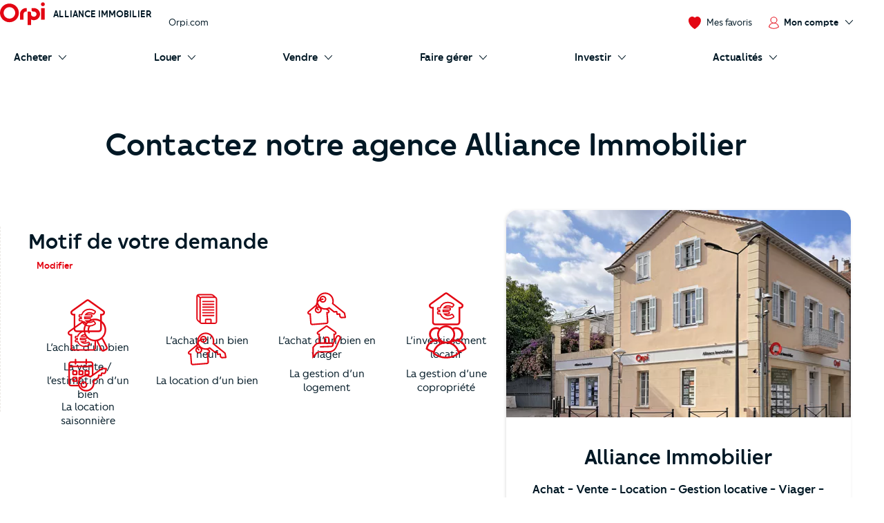

--- FILE ---
content_type: text/html; charset=UTF-8
request_url: https://www.orpi.com/allianceimmobilier/nous-contacter/?agentId=321336
body_size: 37000
content:
<!doctype html>
<html lang="fr" id="document" class="c-document  js-document t-ocom">
<head>
    <meta charset="UTF-8">
    <meta name="viewport" content="width=device-width, initial-scale=1.0, shrink-to-fit=no">
    <meta name="facebook-domain-verification" content="nznicfmogaijpr1km0dtgpnikh238v"><link rel="canonical" href="https://www.orpi.com/allianceimmobilier/nous-contacter/" />


    <title>Contacter l’agence Alliance Immobilier - Agence immobilière Mouans Sartoux | Orpi</title>
    <meta name="description" content="Annonces immobilières, agence immobiliere. Orpi, 1er réseau français d&#039;agences immobilières propose ses annonces immobilières de location, vente, achat de maison, appartement, studio, garage, … Système alerte mail pour vos annonces."/>        <meta name="robots" content="noindex,nofollow">
    
            <link rel="stylesheet" href="https://www.orpi.com/build/css/ocom.css?649a0787?70e5e9b7ed">
    
    <link rel="apple-touch-icon" href="https://www.orpi.com/apple-touch-icon.png?70e5e9b7ed">
    <link rel="apple-touch-icon" sizes="152x152" href="https://www.orpi.com/apple-touch-icon-152x152.png?70e5e9b7ed">
    <link rel="apple-touch-icon" sizes="180x180" href="https://www.orpi.com/apple-touch-icon-180x180.png?70e5e9b7ed">

    <link rel="icon" type="image/png" sizes="32x32" href="https://www.orpi.com/favicon-32x32.png?70e5e9b7ed">
    <link rel="icon" type="image/png" sizes="16x16" href="https://www.orpi.com/favicon-16x16.png?70e5e9b7ed">
    <link rel="manifest" href="https://www.orpi.com/site.webmanifest?70e5e9b7ed">
    <link rel="mask-icon" href="https://www.orpi.com/safari-pinned-tab.svg?70e5e9b7ed" color="#5bbad5">
    <meta name="msapplication-TileColor" content="#da532c">
    <meta name="theme-color" content="#ffffff">
</head>
<body class="c-page js-page ">
    
    <script>window.dataLayer = [{'mapagevirtuelle' :'https://www.orpi.com/allianceimmobilier/nous-contacter/?agentId=321336'}];</script>

            <script>
    window.dataLayer = window.dataLayer || [];

        var data = {
        local_id: '',
        local_pagetype: 'other',
        local_totalvalue: '',
        email: '',
        uid: '',
    type_de_page: 'SAO',
    type_de_sao: '/allianceimmobilier/',
    
    facebook_id: '129683417222005',
    
            path: 'pv|agences|allianceimmobilier|',
        pageCategory: 'habitation',
        environnement: 'prod',
        eventType: 'pageviews',
    pageCategory: "agences",
    agenceRef: "050007",
    agenceNom: "alliance-immobilier",
    nomVille: "mouans-sartoux",
    departementId: "06",
    departementNom: "alpes-maritimes",
    regionId: "",
    regionNom: "provence-alpes-cote-d-azur",
    codePostal: "06370",
        };

                
            window.dataLayer.push(data);
</script>

        <noscript><iframe src="//www.googletagmanager.com/ns.html?id=GTM-MKPLHS"
                          height="0" width="0" style="display:none;visibility:hidden"></iframe></noscript>
        <script>(function(w,d,s,l,i){w[l]=w[l]||[];w[l].push({'gtm.start':
                    new Date().getTime(),event:'gtm.js'});var f=d.getElementsByTagName(s)[0],
                j=d.createElement(s),dl=l!='dataLayer'?'&l='+l:'';j.async=true;j.src=
                '//www.googletagmanager.com/gtm.js?id='+i+dl;f.parentNode.insertBefore(j,f);
            })(window,document,'script','dataLayer','GTM-MKPLHS');</script>
        
        <script type="text/javascript" src="https://try.abtasty.com/b71fc1a04b199ac22382181623028c61.js"></script>

                <script type="text/javascript">
            (function(e,t,o,n,p,r,i){e.visitorGlobalObjectAlias=n;e[e.visitorGlobalObjectAlias]=e[e.visitorGlobalObjectAlias]||function(){(e[e.visitorGlobalObjectAlias].q=e[e.visitorGlobalObjectAlias].q||[]).push(arguments)};e[e.visitorGlobalObjectAlias].l=(new Date).getTime();r=t.createElement("script");r.src=o;r.async=true;i=t.getElementsByTagName("script")[0];i.parentNode.insertBefore(r,i)})(window,document,'https://diffuser-cdn.app-us1.com/diffuser/diffuser.js',"vgo"); vgo('setAccount', '92073434'); vgo('setTrackByDefault', true); vgo('process');
        </script>
        
            <header class="c-header js-header">
            <div class="o-container">
            <a href="#main-content" class="c-header__skip-link c-link c-link--header-default u-text-sm">
                <strong>Aller au contenu principal</strong>
            </a>
        </div>
                <button type="button" id="burger-menu" class="c-burger c-header__burger">
            <span class="c-burger__inner">
                <span class="u-visually-hidden">menu</span>
            </span>
        </button>
        <div class="c-header__main">
        <div class="o-container">
                            <div class="o-grid o-grid--custom o-grid--nowrap o-grid--sm@sm u-flex-cross-center u-flex-nowrap">

                                            <div class="o-grid__col u-flex u-flex-cross-center">
                            <span class="c-logo u-flex-item-none">
                                <a href="/allianceimmobilier/" class="c-logo__link">
                                                                             <svg width="85" height="44" viewBox="0 0 85 44" xmlns="http://www.w3.org/2000/svg" role="img" class="c-logo__svg" aria-label="Orpi">
  <path d="M81.199.251c-2.03 0-3.676 1.628-3.676 3.635 0 2.008 1.646 3.635 3.676 3.635 2.03 0 3.675-1.627 3.675-3.635 0-2.007-1.646-3.635-3.675-3.635M84.522 32.704c0 .314-.258.569-.576.569H78.45a.572.572 0 0 1-.575-.57V11.659c0-.314.257-.57.575-.57h5.496c.318 0 .576.256.576.57v21.046zM64.221 11.089h-3.91a.572.572 0 0 0-.576.57v3.284c0 1.502 1.232 2.72 2.75 2.72h1.736c2.565 0 4.96 2.031 4.96 4.901 0 3.007-2.569 4.905-4.96 4.905-2.471 0-5.421-1.504-5.421-4.905v-2.182c0-1.502-1.231-2.72-2.75-2.72h-3.322a.572.572 0 0 0-.575.57v24.601c0 .314.257.57.575.57h5.496a.572.572 0 0 0 .576-.57v-10.12c1.558.877 3.793 1.327 5.421 1.327 6.116 0 11.603-4.888 11.603-11.476 0-6.416-5.331-11.475-11.603-11.475M50.252 11.089h-.81c-6.272 0-11.603 5.059-11.603 11.475v10.14c0 .314.257.569.575.569h5.496a.572.572 0 0 0 .575-.57l-.002-10.139c0-2.87 2.395-4.901 4.959-4.901h.81a.572.572 0 0 0 .575-.57v-5.435a.572.572 0 0 0-.575-.57M17.855 31.076c-6.05 0-10.972-4.868-10.972-10.851 0-5.983 4.922-10.851 10.972-10.851s10.971 4.868 10.971 10.85c0 5.984-4.921 10.852-10.971 10.852m.015-28.514C8.016 2.562 0 10.491 0 20.236S8.016 37.91 17.87 37.91c9.854 0 17.87-7.929 17.87-17.674S27.724 2.562 17.87 2.562" />
</svg>

                                                                    </a>
                            </span>
                            <p class="u-mt-n u-ml-sm u-ml-md@md">
                                <a href="/allianceimmobilier/" class="u-text-xs@sm u-text-sm@md-plus u-text-medium u-text-uppercase u-link-unstyled">
                                    Alliance Immobilier
                                </a>
                            </p>
                        </div>
                        <div class="o-grid__col u-flex-item-none u-none@md u-none@sm">
                            <ul class="o-grid o-grid--custom o-grid--nowrap u-flex-cross-center u-list-unstyled">
                                                                <li class="o-grid__col">
                                    <a href="/" class="c-link c-link--reverse u-text-sm">
                                        Orpi.com
                                    </a>
                                </li>
                            </ul>
                        </div>
                    
                    <div class="o-grid__col u-flex-item-none u-ml-auto u-mr-none">
                        <ul class="o-grid o-grid--custom o-grid--nowrap u-flex-cross-center u-list-unstyled">
                            
                            <li class="o-grid__col">
                                <a href="//moncompte.orpi.com/mon-compte/mes-favoris/" class="c-link c-link--reverse u-flex@md u-flex-column@md u-text-center@md" data-component="bookmarks-link">
                                                                            <i class="c-icon c-icon--close@sm u-text-icon-xs u-mr-xs@md-plus u-color-primary">
                                            <svg width="24" height="24" viewBox="0 0 17.4 17.4" xmlns="http://www.w3.org/2000/svg" class="c-icon__svg c-icon__svg--like" aria-hidden="true">
  <path d="M8.7 16.9C4.9 14.8 1 10.6.6 6.1.4 4.2.9 2.7 2.1 1.7 3 .9 4 .5 5 .5h.4c1.4.1 2.4 1 2.9 1.5l.4.3L9 2c.5-.5 1.5-1.3 2.9-1.5h.4c1 0 2 .4 2.9 1.2 1.2 1 1.7 2.5 1.6 4.4-.3 4.5-4.3 8.6-8.1 10.8z" fill="var(--btn-like-fill)" class="c-btn__like" />
  <path d="M12.4 1c.9 0 1.8.4 2.6 1.1 1 .9 1.5 2.3 1.4 4-.4 4.2-4.1 8.2-7.7 10.3C5.1 14.2 1.4 10.3 1 6c-.2-1.7.3-3.1 1.4-4 .9-.6 1.7-1 2.6-1h.3c1.3.1 2.2.9 2.7 1.4l.7.7.7-.7c.5-.5 1.4-1.3 2.6-1.4h.4m0-1H12c-1.5.2-2.7 1.1-3.2 1.6C8.1 1.1 7 .2 5.5 0H5C3.9 0 2.8.4 1.8 1.3.5 2.4-.2 4.1 0 6.1c.4 4.7 4.5 9 8.4 11.2.1 0 .2.1.2.1.1 0 .2 0 .2-.1 3.9-2.2 8-6.5 8.4-11.2.2-2-.4-3.7-1.7-4.8-.9-.9-2-1.3-3.1-1.3z" fill="var(--btn-like-stroke)" />
</svg>

                                        </i>
                                                                        <span class="u-visually-hidden@sm u-text-xs@md u-text-sm">Mes favoris</span>
                                </a>
                            </li>

                                                                                            <li class="o-grid__col">
                                    <div class="c-nav-popin" aria-haspopup="true">
                                        <a id="my-account-trigger" class="c-link c-link--reverse u-flex@md u-flex-column@md u-text-center@md u-text-sm c-arrow">
                                            <i class="c-icon c-icon--close@sm u-text-icon-xs u-mr-xs@md-plus u-color-primary">
                                                <svg width="19" height="24" viewBox="0 0 16 20" xmlns="http://www.w3.org/2000/svg" class="c-icon__svg" aria-hidden="true">
  <path d="M15.861 16.621a7.96 7.96 0 0 0-5.352-6.36 5.333 5.333 0 1 0-5.109 0 7.96 7.96 0 0 0-5.352 6.36L0 16.928l.243.192a12.336 12.336 0 0 0 15.426 0l.243-.192-.05-.307zM3.693 5.595a4.267 4.267 0 1 1 8.534.005 4.267 4.267 0 0 1-8.534-.008v.003zM7.96 18.763a11.168 11.168 0 0 1-6.8-2.283 6.933 6.933 0 0 1 13.6 0 11.165 11.165 0 0 1-6.805 2.283h.005z" />
</svg>

                                            </i>
                                            <span class="u-inline-flex u-flex-cross-center">
                                                <span class="u-visually-hidden@sm u-text-xs@md u-text-sm u-text-medium">Mon compte</span>
                                                <i class="c-icon c-icon--close c-nav-popin__arrow u-text-icon-xxs u-none@sm u-none@md">
                                                    <svg width="13" height="24" viewBox="0 0 11 20" xmlns="http://www.w3.org/2000/svg" class="c-icon__svg" aria-hidden="true">
  <path d="M.244 19.002a.832.832 0 0 1 0-1.178l8.2-8.2-8.2-8.202A.832.832 0 1 1 1.423.244l8.789 8.79a.832.832 0 0 1 0 1.178l-8.79 8.79a.831.831 0 0 1-1.178 0z" />
</svg>

                                                </i>
                                            </span>
                                        </a>
                                        <div id="my-account" class="c-nav-popin__submenu">
                                            <div class="c-nav-popin__inner">
                                                <header>
                                                    <button type="button" aria-label="Close this dialog" class="c-nav-popin__close u-btn-unstyled u-text-icon-xxs u-none@md-plus" data-dialog-hide>
                                                        <i class="c-icon c-icon--close">
                                                            <svg width="24" height="24" viewBox="0 0 14 14" xmlns="http://www.w3.org/2000/svg" class="c-icon__svg" aria-hidden="true">
  <path d="M7.557 6.85L13.552.852a.5.5 0 0 0-.707-.707L6.85 6.142.854.146a.5.5 0 0 0-.707.707L6.143 6.85.147 12.845a.5.5 0 0 0 .707.707L6.85 7.556l5.995 5.996a.5.5 0 1 0 .707-.707L7.557 6.85z" />
</svg>

                                                        </i>
                                                    </button>
                                                </header>
                                                <div>
                                                    <p class="u-text-medium u-text-md u-line-height-sm">
                                                        L'espace client
                                                        <i class="c-icon u-text-icon-sm u-color-primary u-ml-xs">
                                                            <svg xmlns="http://www.w3.org/2000/svg" width="176" height="50" viewBox="0 0 176 50" class="c-icon__svg" aria-hidden="true">
  <g>
    <path d="M92.0689655 0c-2.2413793 0-4.137931 1.89655172-4.137931 4.31034483 0 2.24137931 1.8965517 4.13793103 4.137931 4.13793103s4.1379311-1.89655172 4.1379311-4.13793103C96.2068966 1.89655172 94.4827586 0 92.0689655 0zM95.1724138 12.5862069h-6.2068966c-.3448275 0-.6896551.3448276-.6896551.6896552v24.3103448c0 .3448276.3448276.6896552.6896551.6896552h6.2068966c.3448276 0 .6896552-.3448276.6896552-.6896552V13.2758621c0-.3448276-.3448276-.6896552-.6896552-.6896552zM72.9310345 12.5862069h-4.4827586c-.3448276 0-.6896552.3448276-.6896552.6896552v3.7931034c0 1.7241379 1.3793103 3.1034483 3.1034483 3.1034483h1.8965517c2.9310345 0 5.6896552 2.4137931 5.6896552 5.6896552 0 3.4482758-2.9310345 5.6896551-5.6896552 5.6896551s-6.2068966-1.7241379-6.2068966-5.6896551v-2.5862069c0-1.724138-1.3793103-3.1034483-3.1034482-3.1034483h-3.7931035c-.3448276 0-.6896552.3448276-.6896552.6896552v28.4482758c0 .3448276.3448276.6896552.6896552.6896552h6.2068966c.3448276 0 .6896551-.3448276.6896551-.6896552V37.5862069c1.724138 1.0344828 4.3103449 1.5517241 6.2068966 1.5517241 6.8965517 0 13.1034483-5.6896551 13.1034483-13.275862C86.0344828 18.4482759 80 12.5862069 72.9310345 12.5862069zM57.0689655 12.5862069h-.8620689c-7.0689656 0-13.1034483 5.862069-13.1034483 13.2758621v11.7241379c0 .3448276.3448276.6896552.6896551.6896552H50c.3448276 0 .6896552-.3448276.6896552-.6896552V25.862069c0-3.2758621 2.7586207-5.6896552 5.6896551-5.6896552h.862069c.3448276 0 .6896552-.3448276.6896552-.6896552v-6.2068965c-.1724138-.3448276-.5172414-.6896552-.862069-.6896552zM20.5172414 2.75862069c-11.20689657 0-20.17241381 9.13793101-20.17241381 20.34482761 0 11.2068965 9.13793103 20.3448276 20.17241381 20.3448276 11.0344827 0 20.1724138-8.9655173 20.1724138-20.3448276 0-11.2068966-8.9655173-20.34482761-20.1724138-20.34482761zm0 32.93103451c-6.8965517 0-12.41379312-5.6896552-12.41379312-12.5862069 0-6.8965517 5.51724142-12.5862069 12.41379312-12.5862069 6.8965517 0 12.4137931 5.6896552 12.4137931 12.5862069 0 6.8965517-5.5172414 12.5862069-12.4137931 12.5862069zM123.62069 34.4827586c.689655-1.2068965 1.206896-2.7586207 1.37931-4.6551724 0-.1724138-.172414-.3448276-.344828-.3448276h-.344827c-.172414 0-.344828.1724138-.344828.3448276 0 1.3793104-.517241 2.7586207-1.034483 3.7931035l-5-5c3.275863-1.5517242 4.655173-3.1034483 4.655173-5.1724138 0-2.4137931-1.896552-4.1379311-4.482759-4.1379311-2.75862 0-4.482758 1.724138-4.482758 4.3103449 0 1.2068965.689655 2.5862069 2.586207 4.6551724-2.758621 1.5517241-4.137931 3.4482758-4.137931 5.5172413 0 2.7586207 2.241379 4.4827587 5.344827 4.4827587 2.413793 0 4.482759-1.0344828 5.862069-2.9310345l2.241379 2.2413793c.172414.1724138.344828.3448276.689656.3448276h.517241c.344828 0 .517241-.1724138.172414-.3448276l-3.275862-3.1034483zm-9.137931-10.6896552c0-1.8965517 1.37931-3.1034482 3.448275-3.1034482 1.896552 0 3.448276 1.2068965 3.448276 3.1034482 0 1.8965518-1.37931 3.1034483-4.310344 4.3103449-1.896552-2.0689655-2.586207-3.4482759-2.586207-4.3103449zm2.586207 13.4482759c-2.586207 0-4.137932-1.3793103-4.137932-3.4482759 0-1.8965517 1.379311-3.4482758 3.793104-4.6551724l5.517241 5.5172414c-1.37931 1.5517242-3.103448 2.5862069-5.172413 2.5862069zM152.586207 19.8275862h-.344828c-.172413 0-.344827 0-.517241.3448276l-6.551724 10.6896552-6.551724-10.6896552c-.172414-.1724138-.344828-.3448276-.517242-.3448276h-.344827c-.172414 0-.344828.1724138-.344828.3448276v17.4137931c0 .1724138.172414.3448276.344828.3448276h.344827c.172414 0 .344828-.1724138.344828-.3448276V21.8965517l6.034483 9.6551724c.172413.1724138.344827.3448276.517241.3448276h.344828c.172413 0 .517241-.1724138.517241-.3448276l6.034483-9.6551724v15.6896552c0 .1724138.172414.3448276.344827.3448276h.344828c.172414 0 .344827-.1724138.344827-.3448276V20.1724138c0-.3448276-.172413-.3448276-.344827-.3448276zM163.448276 24.4827586c-3.793104 0-6.896552 3.1034483-6.896552 6.8965517 0 3.7931035 3.103448 6.8965518 6.896552 6.8965518 3.793103 0 6.896552-3.1034483 6.896552-6.8965518 0-3.7931034-3.103449-6.8965517-6.896552-6.8965517zm0 12.7586207c-3.275862 0-5.862069-2.5862069-5.862069-5.862069 0-3.275862 2.586207-5.8620689 5.862069-5.8620689s5.862069 2.5862069 5.862069 5.8620689c0 3.2758621-2.586207 5.862069-5.862069 5.862069zM174.482759 18.6206897c-.517242 0-1.034483.3448275-1.034483 1.0344827s.517241 1.0344828 1.034483 1.0344828c.517241 0 1.034482-.3448276 1.034482-1.0344828 0-.6896552-.517241-1.0344827-1.034482-1.0344827zM174.655172 24.8275862h-.344827c-.172414 0-.344828.1724138-.344828.3448276v12.4137931c0 .1724138.172414.3448276.344828.3448276h.344827c.172414 0 .344828-.1724138.344828-.3448276V25.1724138c.172414-.1724138 0-.3448276-.344828-.3448276z"/>
  </g>
</svg>

                                                        </i>
                                                    </p>
                                                    <a href="//moncompte.orpi.com/connexion?agency=allianceimmobilier" class="c-btn c-btn--senary c-btn--sm u-w-100 u-mt-sm">Mon compte</a>
                                                    <hr class="c-separator c-separator--light">
                                                    <p class="u-text-medium u-text-md u-line-height-sm u-mt-md">Vous êtes déjà client de l'agence Alliance Immobilier ?</p>
                                                                                                            <a href="https://gimiweb.gimicloud.fr/identity/index/aWZLZVlvWS9NV210S3lMaVVwUWxzUT09OjpPVPe6jvIuE4gJ6oSBJi40" target="_blank" rel="nofollow noreferrer noopener" class="c-btn c-btn--sm u-w-100 u-mt-sm">Accès Espace Copropriétaire</a>
                                                                                                                                                        </div>
                                            </div>
                                        </div>
                                    </div>
                                </li>
                                                    </ul>
                    </div>
                </div>
                    </div>
    </div>

            <div class="c-header__additional   c-header__additional--shadow">
            <div class="o-container">
                                    <nav aria-label="Main Navigation" id="navigation-primary" class="c-nav c-nav--secondary c-header__nav">
    <ul role="menubar" class="c-nav__list c-header__nav-list">

                    <li role="menuitem" class="c-nav__item" aria-haspopup="true">
                <a href="/allianceimmobilier/acheter" id="submenu-buy-trigger" class="c-nav__link">
                    <span class="c-nav__text c-nav__text--arrow c-arrow">
                        <span>Acheter</span>
                        <i class="c-icon c-icon--close c-nav__arrow u-text-icon-xxs">
                            <svg width="13" height="24" viewBox="0 0 11 20" xmlns="http://www.w3.org/2000/svg" class="c-icon__svg" aria-hidden="true">
  <path d="M.244 19.002a.832.832 0 0 1 0-1.178l8.2-8.2-8.2-8.202A.832.832 0 1 1 1.423.244l8.789 8.79a.832.832 0 0 1 0 1.178l-8.79 8.79a.831.831 0 0 1-1.178 0z" />
</svg>

                        </i>
                    </span>
                </a>

                <div id="submenu-buy" class="c-submenu c-nav__submenu" aria-label="Sous-menu: Acheter">
                    <ul role="menu" class="u-list-unstyled u-none@md-plus">
                        <li role="menuitem">
                            <button class="c-nav__link c-nav__link--reverse c-nav__link--return u-cursor-pointer" data-dialog-hide>
                                <span class="c-nav__text">
                                    <i class="c-icon c-icon--flip-horizontal u-text-icon-xxs u-mr-sm">
                                        <svg width="13" height="24" viewBox="0 0 11 20" xmlns="http://www.w3.org/2000/svg" class="c-icon__svg" aria-hidden="true">
  <path d="M.244 19.002a.832.832 0 0 1 0-1.178l8.2-8.2-8.2-8.202A.832.832 0 1 1 1.423.244l8.789 8.79a.832.832 0 0 1 0 1.178l-8.79 8.79a.831.831 0 0 1-1.178 0z" />
</svg>

                                    </i>
                                    Retour
                                </span>
                            </button>
                        </li>
                        <li role="menuitem">
                            <a href="/allianceimmobilier/acheter" class="c-nav__link c-nav__link--reverse c-nav__link--header">
                                <span class="c-nav__text u-block">Acheter</span>
                            </a>
                        </li>
                    </ul>
                    <div>
                        <div class="c-submenu__col">
                            <div class="c-submenu__inner">
                                <div class="c-submenu__content c-submenu__content--header">
                                    <p>
                                        <i class="c-icon u-text-icon-sm u-mr-xs">
                                            <svg xmlns="http://www.w3.org/2000/svg"
	 width="123.3px" height="171.2px" viewBox="0 0 123.3 171.2"
	 class="c-icon__svg" aria-hidden="true">
	<polygon fill="#F5F5F5" points="123.3,34.2 123.3,171.2 0,171.2 0,0 89.4,0 		"/>
	<path fill="#B3CDD7"  style="opacity:0.5; enable-background:new;" d="M87.8,4l31.6,31.9v131.4H4V4H87.8 M89.4,0H0v171.2h123.3v-137L89.4,0z"/>
	<rect x="11.3" y="19" fill="#829CA7" width="90.7" height="4.3"/>
	<rect x="57" y="62.1" fill="#829CA7" width="55" height="5.8"/>
	<rect x="57" y="73.4" fill="#829CA7" width="27.5" height="5.8"/>
	<rect x="11.3" y="27.6" fill="#B3CDD7" width="100.7" height="24.2"/>
	<polygon fill="#FFFFFF" points="123.3,34.2 89.4,0 89.1,34.2 		"/>
	<path fill="#B3CDD7" d="M25.6,86.7c-6.8,0-12.3-5.5-12.3-12.3c0-6.8,5.5-12.3,12.3-12.3s12.3,5.5,12.3,12.3
		C37.9,81.2,32.4,86.7,25.6,86.7z M25.6,64.1c-5.7,0-10.3,4.6-10.3,10.3c0,5.7,4.6,10.3,10.3,10.3s10.3-4.6,10.3-10.3
		C35.9,68.7,31.3,64.1,25.6,64.1z"/>
	<rect x="57" y="98.7" fill="#829CA7" width="55" height="5.8"/>
	<rect x="57" y="110" fill="#829CA7" width="27.5" height="5.8"/>
	<path fill="#B3CDD7" d="M25.6,123.3c-6.8,0-12.3-5.5-12.3-12.3c0-6.8,5.5-12.3,12.3-12.3c6.8,0,12.3,5.5,12.3,12.3
		C37.9,117.8,32.4,123.3,25.6,123.3C25.6,123.3,25.6,123.3,25.6,123.3z M25.6,100.7c-5.7,0-10.3,4.6-10.3,10.3
		c0,5.7,4.6,10.3,10.3,10.3s10.3-4.6,10.3-10.3c0,0,0,0,0,0C35.9,105.3,31.3,100.7,25.6,100.7z"/>
	<rect x="57" y="135.4" fill="#829CA7" width="55" height="5.8"/>
	<rect x="57" y="146.7" fill="#829CA7" width="27.5" height="5.8"/>
	<path fill="#B3CDD7" d="M25.6,160c-6.8,0-12.3-5.5-12.3-12.3s5.5-12.3,12.3-12.3s12.3,5.5,12.3,12.3C37.9,154.5,32.4,160,25.6,160z
		 M25.6,137.4c-5.7,0-10.3,4.6-10.3,10.3S19.9,158,25.6,158s10.3-4.6,10.3-10.3C35.9,142,31.3,137.4,25.6,137.4L25.6,137.4
		L25.6,137.4z"/>
	<path fill="#195972" d="M22.9,81.8c-0.7,0-1.4-0.3-1.9-0.8l-8.9-8.9c-1.1-1.1-1.1-2.8,0-3.8s2.8-1.1,3.8,0l7,7l12.4-12.4
		c1-1.1,2.7-1.2,3.8-0.2c1.1,1,1.2,2.7,0.2,3.8c-0.1,0.1-0.1,0.1-0.2,0.2L24.8,81C24.3,81.5,23.6,81.8,22.9,81.8z"/>
	<path fill="#195972" d="M22.9,118.5c-0.7,0-1.4-0.3-1.9-0.8l-8.9-8.9c-1-1.1-1-2.8,0-3.8c1.1-1,2.8-1,3.8,0l7,7l12.4-12.5
		c1.1-1.1,2.8-1.1,3.8,0s1.1,2.8,0,3.8l-14.4,14.3C24.3,118.2,23.6,118.5,22.9,118.5z"/>
</svg>

                                        </i>
                                        Vos services
                                    </p>
                                </div>
                                <div class="c-submenu__content">
                                    <ul role="menu" class="u-list-unstyled">
                                        <li role="menuitem" class="c-submenu__item">
                                            <a href="/allianceimmobilier/acheter" class="c-link c-link--reverse c-submenu__link">
                                                Acheter avec Orpi
                                            </a>
                                        </li>
                                                                            </ul>
                                </div>
                                <div class="c-submenu__content c-submenu__content--header">
                                    <p>
                                        <i class="c-icon u-text-icon-sm u-mr-xs">
                                            <svg xmlns="http://www.w3.org/2000/svg" width="82" height="82" viewBox="0 0 82 82" class="c-icon__svg" aria-hidden="true">
  <defs>
    <path d="M.34084154.23949826H32.9455271V32.7535217H.34084154z"/>
    <path d="M.00007465.39602075H54.7220866V54.9655466H.00007465z"/>
  </defs>
  <g fill="none" fill-rule="evenodd">
    <path fill="#F5F5F5" d="M45.6614197 9.53134611c10.1073028 10.07917479 10.1073028 26.42024169 0 36.49892029-10.1073027 10.0791748-26.4939726 10.0791748-36.60127532 0-10.1068051-10.0786786-10.1068051-26.4197455 0-36.49892029 10.10730272-10.07917482 26.49397262-10.07917482 36.60127532 0"/>
    <path fill="#E6A402" d="M79.590157 76.2474439l-3.2760401 3.2669231-32.3184862-32.2285461 3.2760401-3.2669231z"/>
    <path fill="#45322C" d="M81.157461 77.6858726l-3.7522926 3.7418502c-.743989.7419186-1.950794.7419186-2.6947831 0L49.66905757 56.45558704c-.7444867-.74191857-.7444867-1.9453651 0-2.68728368l3.75179494-3.74135396c.7444867-.74241485 1.95079403-.74241485 2.69478308 0L81.157461 74.9985889c.7439891.7424148.7439891 1.9453651 0 2.6872837"/>
    <path fill="#D67C00" d="M44.3783745 47.6673012l2.2777511 2.2719085 5.4607304-1.0888089-4.4918028-4.4793025z"/>
    <path fill="#E16D42" d="M44.5693732 44.9414576c-9.5041491 9.4776996-24.9129337 9.4776996-34.4165851 0-9.50414908-9.4776997-9.50414908-24.8436027 0-34.3213024 9.5036514-9.47720343 24.912436-9.47720343 34.4165851 0 9.5041491 9.4776997 9.5041491 24.8436027 0 34.3213024m2.1389063-36.45376002c-10.6855738-10.65534035-28.0093215-10.65534035-38.69439772 0-10.68507618 10.65534032-10.68507618 27.93137352 0 38.58621762 10.68507622 10.6558366 28.00882392 10.6558366 38.69439772 0 10.6850762-10.6548441 10.6850762-27.9308773 0-38.58621762"/>
    <path fill="#FFF" d="M15.9743656 41.9428162c-.7773317.7751684-2.0378831.7751684-2.8152148 0-7.8310446-7.8087551-7.8310446-20.5151653 0-28.3239204.7773317-.7751684 2.0378831-.7751684 2.8152148 0s.7773317 2.0322118 0 2.8073802c-6.27837185 6.2608995-6.27837185 16.4482605 0 22.70916.7773317.7751684.7773317 2.0322118 0 2.8073802"/>
    <path fill="#F5BC2B" d="M9.21476471 46.2269866c-.0975397.0977645-.25579289.0977645-.35383024 0-10.19936828-10.1709842-10.19936828-26.7209793 0-36.89196342.09803735-.09776452.25629054-.09776452.35383024 0 .09803735.09726826.09803735.25508104 0 .35284556-10.00428888 9.97644766-10.00428888 26.20982466 0 36.18627226.09803735.0972683.09803735.2555773 0 .3528456"/>
  </g>
</svg>

                                        </i>
                                        Vous recherchez
                                    </p>
                                </div>
                                <div class="c-submenu__content">
                                    <ul role="menu" class="u-list-unstyled">
                                        <li role="menuitem" class="c-submenu__item">
                                                                                            <a href="/allianceimmobilier/acheter/biens-en-vente" class="c-link c-link--reverse c-submenu__link">
                                                    Nos biens à acheter
                                                </a>
                                                                                    </li>
                                    </ul>
                                    <p class="u-mt-md">
                                        <a href="/allianceimmobilier/nous-contacter/?sujet=achat" class="c-btn c-btn--primary c-btn--sm">
                                            Contactez-nous
                                        </a>
                                    </p>
                                </div>
                            </div>
                        </div>
                    </div>
                </div>
            </li>
        
                    <li role="menuitem" class="c-nav__item" aria-haspopup="true">
                <a href="/allianceimmobilier/louer" id="submenu-rent-trigger" class="c-nav__link">
                    <span class="c-nav__text c-nav__text--arrow c-arrow">
                        <span>Louer</span>
                        <i class="c-icon c-icon--close c-nav__arrow u-text-icon-xxs">
                            <svg width="13" height="24" viewBox="0 0 11 20" xmlns="http://www.w3.org/2000/svg" class="c-icon__svg" aria-hidden="true">
  <path d="M.244 19.002a.832.832 0 0 1 0-1.178l8.2-8.2-8.2-8.202A.832.832 0 1 1 1.423.244l8.789 8.79a.832.832 0 0 1 0 1.178l-8.79 8.79a.831.831 0 0 1-1.178 0z" />
</svg>

                        </i>
                    </span>
                </a>
                <div id="submenu-rent" class="c-submenu c-nav__submenu" aria-label="Sous-menu: Louer">
                    <ul role="menu" class="u-list-unstyled u-none@md-plus">
                        <li role="menuitem">
                            <button class="c-nav__link c-nav__link--reverse c-nav__link--return u-cursor-pointer" data-dialog-hide>
                                <span class="c-nav__text">
                                    <i class="c-icon c-icon--flip-horizontal u-text-icon-xxs u-mr-sm">
                                        <svg width="13" height="24" viewBox="0 0 11 20" xmlns="http://www.w3.org/2000/svg" class="c-icon__svg" aria-hidden="true">
  <path d="M.244 19.002a.832.832 0 0 1 0-1.178l8.2-8.2-8.2-8.202A.832.832 0 1 1 1.423.244l8.789 8.79a.832.832 0 0 1 0 1.178l-8.79 8.79a.831.831 0 0 1-1.178 0z" />
</svg>

                                    </i>
                                    Retour
                                </span>
                            </button>
                        </li>
                        <li role="menuitem">
                            <a href="/allianceimmobilier/louer" class="c-nav__link c-nav__link--reverse c-nav__link--header">
                                <span class="c-nav__text u-block">Louer</span>
                            </a>
                        </li>
                    </ul>
                    <div>
                        <div class="c-submenu__col">
                            <div class="c-submenu__inner">
                                <div class="c-submenu__content c-submenu__content--header">
                                    <p>
                                        <i class="c-icon u-text-icon-sm u-mr-xs">
                                            <svg xmlns="http://www.w3.org/2000/svg"
	 width="123.3px" height="171.2px" viewBox="0 0 123.3 171.2"
	 class="c-icon__svg" aria-hidden="true">
	<polygon fill="#F5F5F5" points="123.3,34.2 123.3,171.2 0,171.2 0,0 89.4,0 		"/>
	<path fill="#B3CDD7"  style="opacity:0.5; enable-background:new;" d="M87.8,4l31.6,31.9v131.4H4V4H87.8 M89.4,0H0v171.2h123.3v-137L89.4,0z"/>
	<rect x="11.3" y="19" fill="#829CA7" width="90.7" height="4.3"/>
	<rect x="57" y="62.1" fill="#829CA7" width="55" height="5.8"/>
	<rect x="57" y="73.4" fill="#829CA7" width="27.5" height="5.8"/>
	<rect x="11.3" y="27.6" fill="#B3CDD7" width="100.7" height="24.2"/>
	<polygon fill="#FFFFFF" points="123.3,34.2 89.4,0 89.1,34.2 		"/>
	<path fill="#B3CDD7" d="M25.6,86.7c-6.8,0-12.3-5.5-12.3-12.3c0-6.8,5.5-12.3,12.3-12.3s12.3,5.5,12.3,12.3
		C37.9,81.2,32.4,86.7,25.6,86.7z M25.6,64.1c-5.7,0-10.3,4.6-10.3,10.3c0,5.7,4.6,10.3,10.3,10.3s10.3-4.6,10.3-10.3
		C35.9,68.7,31.3,64.1,25.6,64.1z"/>
	<rect x="57" y="98.7" fill="#829CA7" width="55" height="5.8"/>
	<rect x="57" y="110" fill="#829CA7" width="27.5" height="5.8"/>
	<path fill="#B3CDD7" d="M25.6,123.3c-6.8,0-12.3-5.5-12.3-12.3c0-6.8,5.5-12.3,12.3-12.3c6.8,0,12.3,5.5,12.3,12.3
		C37.9,117.8,32.4,123.3,25.6,123.3C25.6,123.3,25.6,123.3,25.6,123.3z M25.6,100.7c-5.7,0-10.3,4.6-10.3,10.3
		c0,5.7,4.6,10.3,10.3,10.3s10.3-4.6,10.3-10.3c0,0,0,0,0,0C35.9,105.3,31.3,100.7,25.6,100.7z"/>
	<rect x="57" y="135.4" fill="#829CA7" width="55" height="5.8"/>
	<rect x="57" y="146.7" fill="#829CA7" width="27.5" height="5.8"/>
	<path fill="#B3CDD7" d="M25.6,160c-6.8,0-12.3-5.5-12.3-12.3s5.5-12.3,12.3-12.3s12.3,5.5,12.3,12.3C37.9,154.5,32.4,160,25.6,160z
		 M25.6,137.4c-5.7,0-10.3,4.6-10.3,10.3S19.9,158,25.6,158s10.3-4.6,10.3-10.3C35.9,142,31.3,137.4,25.6,137.4L25.6,137.4
		L25.6,137.4z"/>
	<path fill="#195972" d="M22.9,81.8c-0.7,0-1.4-0.3-1.9-0.8l-8.9-8.9c-1.1-1.1-1.1-2.8,0-3.8s2.8-1.1,3.8,0l7,7l12.4-12.4
		c1-1.1,2.7-1.2,3.8-0.2c1.1,1,1.2,2.7,0.2,3.8c-0.1,0.1-0.1,0.1-0.2,0.2L24.8,81C24.3,81.5,23.6,81.8,22.9,81.8z"/>
	<path fill="#195972" d="M22.9,118.5c-0.7,0-1.4-0.3-1.9-0.8l-8.9-8.9c-1-1.1-1-2.8,0-3.8c1.1-1,2.8-1,3.8,0l7,7l12.4-12.5
		c1.1-1.1,2.8-1.1,3.8,0s1.1,2.8,0,3.8l-14.4,14.3C24.3,118.2,23.6,118.5,22.9,118.5z"/>
</svg>

                                        </i>
                                        Vos services
                                    </p>
                                </div>
                                <div class="c-submenu__content">
                                    <ul role="menu" class="u-list-unstyled">
                                        <li role="menuitem" class="c-submenu__item">
                                            <a href="/allianceimmobilier/louer" class="c-link c-link--reverse c-submenu__link">
                                                Louer avec Orpi
                                            </a>
                                        </li>
                                                                                                                    </ul>
                                </div>
                                <div class="c-submenu__content c-submenu__content--header">
                                    <p>
                                        <i class="c-icon u-text-icon-sm u-mr-xs">
                                            <svg xmlns="http://www.w3.org/2000/svg" width="82" height="82" viewBox="0 0 82 82" class="c-icon__svg" aria-hidden="true">
  <defs>
    <path d="M.34084154.23949826H32.9455271V32.7535217H.34084154z"/>
    <path d="M.00007465.39602075H54.7220866V54.9655466H.00007465z"/>
  </defs>
  <g fill="none" fill-rule="evenodd">
    <path fill="#F5F5F5" d="M45.6614197 9.53134611c10.1073028 10.07917479 10.1073028 26.42024169 0 36.49892029-10.1073027 10.0791748-26.4939726 10.0791748-36.60127532 0-10.1068051-10.0786786-10.1068051-26.4197455 0-36.49892029 10.10730272-10.07917482 26.49397262-10.07917482 36.60127532 0"/>
    <path fill="#E6A402" d="M79.590157 76.2474439l-3.2760401 3.2669231-32.3184862-32.2285461 3.2760401-3.2669231z"/>
    <path fill="#45322C" d="M81.157461 77.6858726l-3.7522926 3.7418502c-.743989.7419186-1.950794.7419186-2.6947831 0L49.66905757 56.45558704c-.7444867-.74191857-.7444867-1.9453651 0-2.68728368l3.75179494-3.74135396c.7444867-.74241485 1.95079403-.74241485 2.69478308 0L81.157461 74.9985889c.7439891.7424148.7439891 1.9453651 0 2.6872837"/>
    <path fill="#D67C00" d="M44.3783745 47.6673012l2.2777511 2.2719085 5.4607304-1.0888089-4.4918028-4.4793025z"/>
    <path fill="#E16D42" d="M44.5693732 44.9414576c-9.5041491 9.4776996-24.9129337 9.4776996-34.4165851 0-9.50414908-9.4776997-9.50414908-24.8436027 0-34.3213024 9.5036514-9.47720343 24.912436-9.47720343 34.4165851 0 9.5041491 9.4776997 9.5041491 24.8436027 0 34.3213024m2.1389063-36.45376002c-10.6855738-10.65534035-28.0093215-10.65534035-38.69439772 0-10.68507618 10.65534032-10.68507618 27.93137352 0 38.58621762 10.68507622 10.6558366 28.00882392 10.6558366 38.69439772 0 10.6850762-10.6548441 10.6850762-27.9308773 0-38.58621762"/>
    <path fill="#FFF" d="M15.9743656 41.9428162c-.7773317.7751684-2.0378831.7751684-2.8152148 0-7.8310446-7.8087551-7.8310446-20.5151653 0-28.3239204.7773317-.7751684 2.0378831-.7751684 2.8152148 0s.7773317 2.0322118 0 2.8073802c-6.27837185 6.2608995-6.27837185 16.4482605 0 22.70916.7773317.7751684.7773317 2.0322118 0 2.8073802"/>
    <path fill="#F5BC2B" d="M9.21476471 46.2269866c-.0975397.0977645-.25579289.0977645-.35383024 0-10.19936828-10.1709842-10.19936828-26.7209793 0-36.89196342.09803735-.09776452.25629054-.09776452.35383024 0 .09803735.09726826.09803735.25508104 0 .35284556-10.00428888 9.97644766-10.00428888 26.20982466 0 36.18627226.09803735.0972683.09803735.2555773 0 .3528456"/>
  </g>
</svg>

                                        </i>
                                        Vous recherchez
                                    </p>
                                </div>
                                <div class="c-submenu__content">
                                    <ul role="menu" class="u-list-unstyled">
                                                                                <li role="menuitem" class="c-submenu__item">
                                            <a href="/estimer/estimation-valeur-locative/?agency=allianceimmobilier" class="c-link c-link--reverse c-submenu__link">
                                                Estimer en ligne le loyer de mon bien
                                            </a>
                                        </li>
                                    </ul>
                                    <p class="u-mt-md">
                                        <a href="/allianceimmobilier/nous-contacter/?sujet=location" class="c-btn c-btn--primary c-btn--sm">
                                            Contactez-nous
                                        </a>
                                    </p>
                                </div>
                            </div>
                        </div>
                    </div>
                </div>
            </li>
        
                    <li role="menuitem" class="c-nav__item" aria-haspopup="true">
                <a href="/allianceimmobilier/vendre" id="submenu-sale-trigger" class="c-nav__link">
                    <span class="c-nav__text c-nav__text--arrow c-arrow">
                        <span>Vendre</span>
                        <i class="c-icon c-icon--close c-nav__arrow u-text-icon-xxs">
                            <svg width="13" height="24" viewBox="0 0 11 20" xmlns="http://www.w3.org/2000/svg" class="c-icon__svg" aria-hidden="true">
  <path d="M.244 19.002a.832.832 0 0 1 0-1.178l8.2-8.2-8.2-8.202A.832.832 0 1 1 1.423.244l8.789 8.79a.832.832 0 0 1 0 1.178l-8.79 8.79a.831.831 0 0 1-1.178 0z" />
</svg>

                        </i>
                    </span>
                </a>
                <div id="submenu-sale" class="c-submenu c-nav__submenu" aria-label="Sous-menu: Vendre">
                    <ul role="menu" class="u-list-unstyled u-none@md-plus">
                        <li role="menuitem">
                            <button class="c-nav__link c-nav__link--reverse c-nav__link--return u-cursor-pointer" data-dialog-hide>
                                <span class="c-nav__text">
                                    <i class="c-icon c-icon--flip-horizontal u-text-icon-xxs u-mr-sm">
                                        <svg width="13" height="24" viewBox="0 0 11 20" xmlns="http://www.w3.org/2000/svg" class="c-icon__svg" aria-hidden="true">
  <path d="M.244 19.002a.832.832 0 0 1 0-1.178l8.2-8.2-8.2-8.202A.832.832 0 1 1 1.423.244l8.789 8.79a.832.832 0 0 1 0 1.178l-8.79 8.79a.831.831 0 0 1-1.178 0z" />
</svg>

                                    </i>
                                    Retour
                                </span>
                            </button>
                        </li>
                        <li role="menuitem">
                            <a href="/allianceimmobilier/vendre" class="c-nav__link c-nav__link--reverse c-nav__link--header">
                                <span class="c-nav__text u-block">Vendre</span>
                            </a>
                        </li>
                    </ul>
                    <div>
                        <div class="c-submenu__col">
                            <div class="c-submenu__inner">
                                <div class="c-submenu__content c-submenu__content--header">
                                    <p>
                                        <i class="c-icon u-text-icon-sm u-mr-xs">
                                            <svg xmlns="http://www.w3.org/2000/svg"
	 width="121.1px" height="176.2px" viewBox="0 0 121.1 176.2"
	 class="c-icon__svg" aria-hidden="true">
	<g>
		<path fill="#829CA7" d="M8,6.3h105.1c4.4,0,8,3.6,8,8v153.9c0,4.4-3.6,8-8,8H8c-4.4,0-8-3.6-8-8V14.3C0,9.9,3.6,6.3,8,6.3z"/>
		<path fill="#B3CDD7" d="M8,0h105.1c4.4,0,8,3.6,8,8v153.9c0,4.4-3.6,8-8,8H8c-4.4,0-8-3.6-8-8V8C0,3.6,3.6,0,8,0z"/>
		<path fill="#083749" d="M11.6,9.7h97.9c1.3,0,2.4,1.1,2.4,2.4v26.7c0,1.3-1.1,2.4-2.4,2.4H11.6c-1.3,0-2.4-1.1-2.4-2.4V12.1
			C9.2,10.7,10.3,9.7,11.6,9.7z"/>
		<path fill="#F5F5F5" d="M13.3,47.6h38.9c2.3,0,4.1,1.8,4.1,4.1v38.9c0,2.3-1.8,4.1-4.1,4.1H13.3c-2.3,0-4.1-1.8-4.1-4.1V51.7
			C9.2,49.4,11,47.6,13.3,47.6z"/>
		<path fill="#F5F5F5" d="M68.9,47.6h38.9c2.3,0,4.1,1.8,4.1,4.1v38.9c0,2.3-1.8,4.1-4.1,4.1H68.9c-2.3,0-4.1-1.8-4.1-4.1V51.7
			C64.8,49.4,66.7,47.6,68.9,47.6z"/>
		<path fill="#F5F5F5" d="M13.3,101.1h38.9c2.3,0,4.1,1.8,4.1,4.1v38.9c0,2.3-1.8,4.1-4.1,4.1H13.3c-2.3,0-4.1-1.8-4.1-4.1v-38.9
			C9.2,102.9,11,101.1,13.3,101.1z"/>
		<path fill="#F5F5F5" d="M68.9,101.1h38.9c2.3,0,4.1,1.8,4.1,4.1v38.9c0,2.3-1.8,4.1-4.1,4.1H68.9c-2.3,0-4.1-1.8-4.1-4.1v-38.9
			C64.8,102.9,66.7,101.1,68.9,101.1z"/>
		<path fill="#E16D42" d="M11.4,155.3h98.3c1.2,0,2.2,1,2.2,2.2l0,0c0,1.2-1,2.2-2.2,2.2H11.4c-1.2,0-2.2-1-2.2-2.2l0,0
			C9.2,156.3,10.2,155.3,11.4,155.3z"/>
		<path fill="#FF5A5F" d="M98.2,135.8c0.4,0.5,0.2,0.9-0.4,0.9h-2.2c-0.7,0-1.3-0.3-1.8-0.9l-5.5-7.8l-5.5,7.8c-0.4,0.6-1,0.9-1.7,0.9
			H79c-0.7,0-0.8-0.3-0.5-0.9l7.7-10.8l-7.7-10.8c-0.3-0.5-0.2-0.9,0.5-0.9h2.2c0.7,0,1.3,0.3,1.7,0.9l5.5,7.8l5.5-7.8
			c0.4-0.6,1.1-0.9,1.8-0.9h2.2c0.7,0,0.8,0.3,0.4,0.9L90.6,125L98.2,135.8z"/>
		<path fill="#FF5A5F" d="M44,71.2v1.3c0,0.6-0.4,1.1-1,1.1c0,0-0.1,0-0.1,0h-8.4v8.3c0.1,0.5-0.3,1.1-0.8,1.1c-0.1,0-0.2,0-0.3,0h-1.2
			c-0.6,0-1.1-0.4-1.1-1c0,0,0-0.1,0-0.1v-8.3h-8.3c-0.6,0.1-1.1-0.4-1.1-1c0,0,0-0.1,0-0.1v-1.3c0-0.6,0.4-1.1,1-1.1
			c0,0,0.1,0,0.1,0H31v-8.4c-0.1-0.5,0.3-1.1,0.8-1.1c0.1,0,0.2,0,0.2,0h1.2c0.6,0,1.1,0.4,1.1,1c0,0.1,0,0.1,0,0.2v8.4h8.3
			c0.6-0.1,1.1,0.3,1.2,0.9C44,71.1,44,71.1,44,71.2z"/>
		<path fill="#FF5A5F" d="M24.9,125.4v-1.5c0-0.6,0.4-1,1-1h13.6c0.6,0,1,0.4,1,1v1.5c0,0.6-0.4,1-1,1H26C25.4,126.4,25,126,24.9,125.4
			C24.9,125.4,24.9,125.4,24.9,125.4z"/>
		<path fill="#FF5A5F" d="M76.6,66.1c0-2.8,1.4-5.8,4.6-5.8s4.6,2.9,4.6,5.8c0,2.8-1.4,5.8-4.6,5.8S76.6,68.9,76.6,66.1z M83.8,66.1
			c0-2-0.8-3.8-2.5-3.8s-2.6,1.7-2.6,3.8s0.8,3.7,2.6,3.7S83.8,68.1,83.8,66.1L83.8,66.1z M82.9,83l-0.6-0.2
			c-0.3-0.1-0.5-0.4-0.4-0.8c0,0,0-0.1,0.1-0.1l11-22.3c0.2-0.4,0.6-0.6,1-0.4c0,0,0,0,0,0l0.5,0.2c0.3,0.1,0.5,0.4,0.4,0.7
			c0,0.1,0,0.1-0.1,0.2l-11,22.3C83.7,83,83.2,83.2,82.9,83C82.9,83,82.9,83,82.9,83z M91,76.1c0-2.8,1.4-5.8,4.6-5.8
			s4.6,2.9,4.6,5.8s-1.4,5.8-4.6,5.8S91,78.9,91,76.1z M98.1,76.1c0-2-0.8-3.8-2.5-3.8S93,74,93,76.1s0.8,3.7,2.6,3.7
			S98.1,78.1,98.1,76.1L98.1,76.1z"/>
		<path fill="#B3CDD7" d="M90.8,25.5c0-4.9,2.3-9.3,7.3-9.3s7.3,4.4,7.3,9.3s-2.3,9.2-7.3,9.2S90.8,30.3,90.8,25.5z M103.3,25.5
			c0-3.8-1.7-7.2-5.2-7.2s-5.2,3.4-5.2,7.2s1.7,7.1,5.2,7.1S103.3,29.2,103.3,25.5z"/>
	</g>
</svg>

                                        </i>
                                        Vous souhaitez vendre votre bien ?
                                    </p>
                                </div>
                                <div class="c-submenu__content">
                                    <ul role="menu" class="u-list-unstyled">
                                                                                    <li role="menuitem" class="c-submenu__item">
                                                <a href="/allianceimmobilier/vendre" class="c-link c-link--reverse c-submenu__link">
                                                    Vendre avec Orpi
                                                </a>
                                            </li>
                                                                                                                            <li role="menuitem" class="c-submenu__item">
                                                <a href="/allianceimmobilier/viager" class="c-link c-link--reverse c-submenu__link">
                                                    Vendre en viager
                                                </a>
                                            </li>
                                                                                                                            <li role="menuitem" class="c-submenu__item">
                                                <a href="/allianceimmobilier/dossiers-vendre/" class="c-link c-link--reverse c-submenu__link">
                                                    Nos conseils pour vendre
                                                </a>
                                            </li>
                                                                            </ul>
                                </div>
                                                                    <div class="c-submenu__content c-submenu__content--header">
                                        <p>Vous hésitez à vendre votre bien&nbsp;?</p>
                                    </div>
                                    <div class="c-submenu__content">
                                        <ul role="menu" class="u-list-unstyled">
                                            <li role="menuitem" class="c-submenu__item">
                                                <a href="/allianceimmobilier/avant-premiere" class="c-link c-link--reverse c-submenu__link">Orpi Avant-Première</a>
                                            </li>
                                        </ul>
                                    </div>
                                                                <div class="c-submenu__content c-submenu__content--header">
                                    <p>
                                        <i class="c-icon u-text-icon-sm u-mr-xs">
                                            <svg xmlns="http://www.w3.org/2000/svg"
	 width="121.1px" height="176.2px" viewBox="0 0 121.1 176.2"
	 class="c-icon__svg" aria-hidden="true">
	<g>
		<path fill="#829CA7" d="M8,6.3h105.1c4.4,0,8,3.6,8,8v153.9c0,4.4-3.6,8-8,8H8c-4.4,0-8-3.6-8-8V14.3C0,9.9,3.6,6.3,8,6.3z"/>
		<path fill="#B3CDD7" d="M8,0h105.1c4.4,0,8,3.6,8,8v153.9c0,4.4-3.6,8-8,8H8c-4.4,0-8-3.6-8-8V8C0,3.6,3.6,0,8,0z"/>
		<path fill="#083749" d="M11.6,9.7h97.9c1.3,0,2.4,1.1,2.4,2.4v26.7c0,1.3-1.1,2.4-2.4,2.4H11.6c-1.3,0-2.4-1.1-2.4-2.4V12.1
			C9.2,10.7,10.3,9.7,11.6,9.7z"/>
		<path fill="#F5F5F5" d="M13.3,47.6h38.9c2.3,0,4.1,1.8,4.1,4.1v38.9c0,2.3-1.8,4.1-4.1,4.1H13.3c-2.3,0-4.1-1.8-4.1-4.1V51.7
			C9.2,49.4,11,47.6,13.3,47.6z"/>
		<path fill="#F5F5F5" d="M68.9,47.6h38.9c2.3,0,4.1,1.8,4.1,4.1v38.9c0,2.3-1.8,4.1-4.1,4.1H68.9c-2.3,0-4.1-1.8-4.1-4.1V51.7
			C64.8,49.4,66.7,47.6,68.9,47.6z"/>
		<path fill="#F5F5F5" d="M13.3,101.1h38.9c2.3,0,4.1,1.8,4.1,4.1v38.9c0,2.3-1.8,4.1-4.1,4.1H13.3c-2.3,0-4.1-1.8-4.1-4.1v-38.9
			C9.2,102.9,11,101.1,13.3,101.1z"/>
		<path fill="#F5F5F5" d="M68.9,101.1h38.9c2.3,0,4.1,1.8,4.1,4.1v38.9c0,2.3-1.8,4.1-4.1,4.1H68.9c-2.3,0-4.1-1.8-4.1-4.1v-38.9
			C64.8,102.9,66.7,101.1,68.9,101.1z"/>
		<path fill="#E16D42" d="M11.4,155.3h98.3c1.2,0,2.2,1,2.2,2.2l0,0c0,1.2-1,2.2-2.2,2.2H11.4c-1.2,0-2.2-1-2.2-2.2l0,0
			C9.2,156.3,10.2,155.3,11.4,155.3z"/>
		<path fill="#FF5A5F" d="M98.2,135.8c0.4,0.5,0.2,0.9-0.4,0.9h-2.2c-0.7,0-1.3-0.3-1.8-0.9l-5.5-7.8l-5.5,7.8c-0.4,0.6-1,0.9-1.7,0.9
			H79c-0.7,0-0.8-0.3-0.5-0.9l7.7-10.8l-7.7-10.8c-0.3-0.5-0.2-0.9,0.5-0.9h2.2c0.7,0,1.3,0.3,1.7,0.9l5.5,7.8l5.5-7.8
			c0.4-0.6,1.1-0.9,1.8-0.9h2.2c0.7,0,0.8,0.3,0.4,0.9L90.6,125L98.2,135.8z"/>
		<path fill="#FF5A5F" d="M44,71.2v1.3c0,0.6-0.4,1.1-1,1.1c0,0-0.1,0-0.1,0h-8.4v8.3c0.1,0.5-0.3,1.1-0.8,1.1c-0.1,0-0.2,0-0.3,0h-1.2
			c-0.6,0-1.1-0.4-1.1-1c0,0,0-0.1,0-0.1v-8.3h-8.3c-0.6,0.1-1.1-0.4-1.1-1c0,0,0-0.1,0-0.1v-1.3c0-0.6,0.4-1.1,1-1.1
			c0,0,0.1,0,0.1,0H31v-8.4c-0.1-0.5,0.3-1.1,0.8-1.1c0.1,0,0.2,0,0.2,0h1.2c0.6,0,1.1,0.4,1.1,1c0,0.1,0,0.1,0,0.2v8.4h8.3
			c0.6-0.1,1.1,0.3,1.2,0.9C44,71.1,44,71.1,44,71.2z"/>
		<path fill="#FF5A5F" d="M24.9,125.4v-1.5c0-0.6,0.4-1,1-1h13.6c0.6,0,1,0.4,1,1v1.5c0,0.6-0.4,1-1,1H26C25.4,126.4,25,126,24.9,125.4
			C24.9,125.4,24.9,125.4,24.9,125.4z"/>
		<path fill="#FF5A5F" d="M76.6,66.1c0-2.8,1.4-5.8,4.6-5.8s4.6,2.9,4.6,5.8c0,2.8-1.4,5.8-4.6,5.8S76.6,68.9,76.6,66.1z M83.8,66.1
			c0-2-0.8-3.8-2.5-3.8s-2.6,1.7-2.6,3.8s0.8,3.7,2.6,3.7S83.8,68.1,83.8,66.1L83.8,66.1z M82.9,83l-0.6-0.2
			c-0.3-0.1-0.5-0.4-0.4-0.8c0,0,0-0.1,0.1-0.1l11-22.3c0.2-0.4,0.6-0.6,1-0.4c0,0,0,0,0,0l0.5,0.2c0.3,0.1,0.5,0.4,0.4,0.7
			c0,0.1,0,0.1-0.1,0.2l-11,22.3C83.7,83,83.2,83.2,82.9,83C82.9,83,82.9,83,82.9,83z M91,76.1c0-2.8,1.4-5.8,4.6-5.8
			s4.6,2.9,4.6,5.8s-1.4,5.8-4.6,5.8S91,78.9,91,76.1z M98.1,76.1c0-2-0.8-3.8-2.5-3.8S93,74,93,76.1s0.8,3.7,2.6,3.7
			S98.1,78.1,98.1,76.1L98.1,76.1z"/>
		<path fill="#B3CDD7" d="M90.8,25.5c0-4.9,2.3-9.3,7.3-9.3s7.3,4.4,7.3,9.3s-2.3,9.2-7.3,9.2S90.8,30.3,90.8,25.5z M103.3,25.5
			c0-3.8-1.7-7.2-5.2-7.2s-5.2,3.4-5.2,7.2s1.7,7.1,5.2,7.1S103.3,29.2,103.3,25.5z"/>
	</g>
</svg>

                                        </i>
                                        Vous souhaitez estimer le prix de votre bien ?
                                    </p>
                                </div>
                                <div class="c-submenu__content">
                                    <ul role="menu" class="u-list-unstyled">
                                                                                    <li role="menuitem" class="c-submenu__item">
                                                <a href="/vendre/estimer-son-bien/?agency=allianceimmobilier" class="c-link c-link--reverse c-submenu__link">
                                                    Estimer en ligne la valeur de mon bien
                                                </a>
                                            </li>
                                                                                <li role="menuitem" class="c-submenu__item">
                                            <a href="/allianceimmobilier/nous-contacter/?sujet=vente" class="c-link c-link--reverse c-submenu__link">
                                                Demander une estimation de mon bien
                                            </a>
                                        </li>
                                        <li role="menuitem" class="c-submenu__item">
                                            <a href="/allianceimmobilier/vendre/biens-vendus" class="c-link c-link--reverse c-submenu__link">
                                                Historique des biens vendus
                                            </a>
                                        </li>
                                    </ul>
                                    <p class="u-mt-md">
                                        <a href="/allianceimmobilier/nous-contacter/?sujet=vente" class="c-btn c-btn--primary c-btn--sm">
                                            Contactez-nous
                                        </a>
                                    </p>
                                </div>
                            </div>
                        </div>
                    </div>
                </div>
            </li>
        
                    <li role="menuitem" class="c-nav__item" aria-haspopup="true">
                <a href="/allianceimmobilier/faire-gerer" id="submenu-manage-trigger" class="c-nav__link">
                    <span class="c-nav__text c-nav__text--arrow c-arrow">
                        <span>Faire gérer</span>
                        <i class="c-icon c-icon--close c-nav__arrow u-text-icon-xxs">
                            <svg width="13" height="24" viewBox="0 0 11 20" xmlns="http://www.w3.org/2000/svg" class="c-icon__svg" aria-hidden="true">
  <path d="M.244 19.002a.832.832 0 0 1 0-1.178l8.2-8.2-8.2-8.202A.832.832 0 1 1 1.423.244l8.789 8.79a.832.832 0 0 1 0 1.178l-8.79 8.79a.831.831 0 0 1-1.178 0z" />
</svg>

                        </i>
                    </span>
                </a>
                <div id="submenu-manage" class="c-submenu c-nav__submenu" aria-label="Sous-menu: Faire gérer">
                    <ul role="menu" class="u-list-unstyled u-none@md-plus">
                        <li role="menuitem">
                            <button class="c-nav__link c-nav__link--reverse c-nav__link--return u-cursor-pointer" data-dialog-hide>
                                <span class="c-nav__text">
                                    <i class="c-icon c-icon--flip-horizontal u-text-icon-xxs u-mr-sm">
                                        <svg width="13" height="24" viewBox="0 0 11 20" xmlns="http://www.w3.org/2000/svg" class="c-icon__svg" aria-hidden="true">
  <path d="M.244 19.002a.832.832 0 0 1 0-1.178l8.2-8.2-8.2-8.202A.832.832 0 1 1 1.423.244l8.789 8.79a.832.832 0 0 1 0 1.178l-8.79 8.79a.831.831 0 0 1-1.178 0z" />
</svg>

                                    </i>
                                    Retour
                                </span>
                            </button>
                        </li>
                        <li role="menuitem">
                            <a href="/allianceimmobilier/faire-gerer" class="c-nav__link c-nav__link--reverse c-nav__link--header">
                                <span class="c-nav__text u-block">Faire gérer</span>
                            </a>
                        </li>
                    </ul>
                    <div>
                        <div class="c-submenu__col">
                            <div class="c-submenu__inner">
                                <div class="c-submenu__content c-submenu__content--header">
                                    <p>
                                        <i class="c-icon u-text-icon-sm u-mr-xs">
                                            <svg xmlns="http://www.w3.org/2000/svg"
	 width="123.3px" height="171.2px" viewBox="0 0 123.3 171.2"
	 class="c-icon__svg" aria-hidden="true">
	<polygon fill="#F5F5F5" points="123.3,34.2 123.3,171.2 0,171.2 0,0 89.4,0 		"/>
	<path fill="#B3CDD7"  style="opacity:0.5; enable-background:new;" d="M87.8,4l31.6,31.9v131.4H4V4H87.8 M89.4,0H0v171.2h123.3v-137L89.4,0z"/>
	<rect x="11.3" y="19" fill="#829CA7" width="90.7" height="4.3"/>
	<rect x="57" y="62.1" fill="#829CA7" width="55" height="5.8"/>
	<rect x="57" y="73.4" fill="#829CA7" width="27.5" height="5.8"/>
	<rect x="11.3" y="27.6" fill="#B3CDD7" width="100.7" height="24.2"/>
	<polygon fill="#FFFFFF" points="123.3,34.2 89.4,0 89.1,34.2 		"/>
	<path fill="#B3CDD7" d="M25.6,86.7c-6.8,0-12.3-5.5-12.3-12.3c0-6.8,5.5-12.3,12.3-12.3s12.3,5.5,12.3,12.3
		C37.9,81.2,32.4,86.7,25.6,86.7z M25.6,64.1c-5.7,0-10.3,4.6-10.3,10.3c0,5.7,4.6,10.3,10.3,10.3s10.3-4.6,10.3-10.3
		C35.9,68.7,31.3,64.1,25.6,64.1z"/>
	<rect x="57" y="98.7" fill="#829CA7" width="55" height="5.8"/>
	<rect x="57" y="110" fill="#829CA7" width="27.5" height="5.8"/>
	<path fill="#B3CDD7" d="M25.6,123.3c-6.8,0-12.3-5.5-12.3-12.3c0-6.8,5.5-12.3,12.3-12.3c6.8,0,12.3,5.5,12.3,12.3
		C37.9,117.8,32.4,123.3,25.6,123.3C25.6,123.3,25.6,123.3,25.6,123.3z M25.6,100.7c-5.7,0-10.3,4.6-10.3,10.3
		c0,5.7,4.6,10.3,10.3,10.3s10.3-4.6,10.3-10.3c0,0,0,0,0,0C35.9,105.3,31.3,100.7,25.6,100.7z"/>
	<rect x="57" y="135.4" fill="#829CA7" width="55" height="5.8"/>
	<rect x="57" y="146.7" fill="#829CA7" width="27.5" height="5.8"/>
	<path fill="#B3CDD7" d="M25.6,160c-6.8,0-12.3-5.5-12.3-12.3s5.5-12.3,12.3-12.3s12.3,5.5,12.3,12.3C37.9,154.5,32.4,160,25.6,160z
		 M25.6,137.4c-5.7,0-10.3,4.6-10.3,10.3S19.9,158,25.6,158s10.3-4.6,10.3-10.3C35.9,142,31.3,137.4,25.6,137.4L25.6,137.4
		L25.6,137.4z"/>
	<path fill="#195972" d="M22.9,81.8c-0.7,0-1.4-0.3-1.9-0.8l-8.9-8.9c-1.1-1.1-1.1-2.8,0-3.8s2.8-1.1,3.8,0l7,7l12.4-12.4
		c1-1.1,2.7-1.2,3.8-0.2c1.1,1,1.2,2.7,0.2,3.8c-0.1,0.1-0.1,0.1-0.2,0.2L24.8,81C24.3,81.5,23.6,81.8,22.9,81.8z"/>
	<path fill="#195972" d="M22.9,118.5c-0.7,0-1.4-0.3-1.9-0.8l-8.9-8.9c-1-1.1-1-2.8,0-3.8c1.1-1,2.8-1,3.8,0l7,7l12.4-12.5
		c1.1-1.1,2.8-1.1,3.8,0s1.1,2.8,0,3.8l-14.4,14.3C24.3,118.2,23.6,118.5,22.9,118.5z"/>
</svg>

                                        </i>
                                        Vos services
                                    </p>
                                </div>
                                <div class="c-submenu__content">
                                    <ul role="menu" class="u-list-unstyled">
                                        <li role="menuitem" class="c-submenu__item">
                                            <a href="/allianceimmobilier/faire-gerer" class="c-link c-link--reverse c-submenu__link">
                                                Faire gérer avec Orpi
                                            </a>
                                        </li>
                                                                            </ul>
                                </div>
                                <div class="c-submenu__content c-submenu__content--header">
                                    <p>
                                        <i class="c-icon u-text-icon-sm u-mr-xs">
                                            <svg xmlns="http://www.w3.org/2000/svg"
	 width="121.1px" height="176.2px" viewBox="0 0 121.1 176.2"
	 class="c-icon__svg" aria-hidden="true">
	<g>
		<path fill="#829CA7" d="M8,6.3h105.1c4.4,0,8,3.6,8,8v153.9c0,4.4-3.6,8-8,8H8c-4.4,0-8-3.6-8-8V14.3C0,9.9,3.6,6.3,8,6.3z"/>
		<path fill="#B3CDD7" d="M8,0h105.1c4.4,0,8,3.6,8,8v153.9c0,4.4-3.6,8-8,8H8c-4.4,0-8-3.6-8-8V8C0,3.6,3.6,0,8,0z"/>
		<path fill="#083749" d="M11.6,9.7h97.9c1.3,0,2.4,1.1,2.4,2.4v26.7c0,1.3-1.1,2.4-2.4,2.4H11.6c-1.3,0-2.4-1.1-2.4-2.4V12.1
			C9.2,10.7,10.3,9.7,11.6,9.7z"/>
		<path fill="#F5F5F5" d="M13.3,47.6h38.9c2.3,0,4.1,1.8,4.1,4.1v38.9c0,2.3-1.8,4.1-4.1,4.1H13.3c-2.3,0-4.1-1.8-4.1-4.1V51.7
			C9.2,49.4,11,47.6,13.3,47.6z"/>
		<path fill="#F5F5F5" d="M68.9,47.6h38.9c2.3,0,4.1,1.8,4.1,4.1v38.9c0,2.3-1.8,4.1-4.1,4.1H68.9c-2.3,0-4.1-1.8-4.1-4.1V51.7
			C64.8,49.4,66.7,47.6,68.9,47.6z"/>
		<path fill="#F5F5F5" d="M13.3,101.1h38.9c2.3,0,4.1,1.8,4.1,4.1v38.9c0,2.3-1.8,4.1-4.1,4.1H13.3c-2.3,0-4.1-1.8-4.1-4.1v-38.9
			C9.2,102.9,11,101.1,13.3,101.1z"/>
		<path fill="#F5F5F5" d="M68.9,101.1h38.9c2.3,0,4.1,1.8,4.1,4.1v38.9c0,2.3-1.8,4.1-4.1,4.1H68.9c-2.3,0-4.1-1.8-4.1-4.1v-38.9
			C64.8,102.9,66.7,101.1,68.9,101.1z"/>
		<path fill="#E16D42" d="M11.4,155.3h98.3c1.2,0,2.2,1,2.2,2.2l0,0c0,1.2-1,2.2-2.2,2.2H11.4c-1.2,0-2.2-1-2.2-2.2l0,0
			C9.2,156.3,10.2,155.3,11.4,155.3z"/>
		<path fill="#FF5A5F" d="M98.2,135.8c0.4,0.5,0.2,0.9-0.4,0.9h-2.2c-0.7,0-1.3-0.3-1.8-0.9l-5.5-7.8l-5.5,7.8c-0.4,0.6-1,0.9-1.7,0.9
			H79c-0.7,0-0.8-0.3-0.5-0.9l7.7-10.8l-7.7-10.8c-0.3-0.5-0.2-0.9,0.5-0.9h2.2c0.7,0,1.3,0.3,1.7,0.9l5.5,7.8l5.5-7.8
			c0.4-0.6,1.1-0.9,1.8-0.9h2.2c0.7,0,0.8,0.3,0.4,0.9L90.6,125L98.2,135.8z"/>
		<path fill="#FF5A5F" d="M44,71.2v1.3c0,0.6-0.4,1.1-1,1.1c0,0-0.1,0-0.1,0h-8.4v8.3c0.1,0.5-0.3,1.1-0.8,1.1c-0.1,0-0.2,0-0.3,0h-1.2
			c-0.6,0-1.1-0.4-1.1-1c0,0,0-0.1,0-0.1v-8.3h-8.3c-0.6,0.1-1.1-0.4-1.1-1c0,0,0-0.1,0-0.1v-1.3c0-0.6,0.4-1.1,1-1.1
			c0,0,0.1,0,0.1,0H31v-8.4c-0.1-0.5,0.3-1.1,0.8-1.1c0.1,0,0.2,0,0.2,0h1.2c0.6,0,1.1,0.4,1.1,1c0,0.1,0,0.1,0,0.2v8.4h8.3
			c0.6-0.1,1.1,0.3,1.2,0.9C44,71.1,44,71.1,44,71.2z"/>
		<path fill="#FF5A5F" d="M24.9,125.4v-1.5c0-0.6,0.4-1,1-1h13.6c0.6,0,1,0.4,1,1v1.5c0,0.6-0.4,1-1,1H26C25.4,126.4,25,126,24.9,125.4
			C24.9,125.4,24.9,125.4,24.9,125.4z"/>
		<path fill="#FF5A5F" d="M76.6,66.1c0-2.8,1.4-5.8,4.6-5.8s4.6,2.9,4.6,5.8c0,2.8-1.4,5.8-4.6,5.8S76.6,68.9,76.6,66.1z M83.8,66.1
			c0-2-0.8-3.8-2.5-3.8s-2.6,1.7-2.6,3.8s0.8,3.7,2.6,3.7S83.8,68.1,83.8,66.1L83.8,66.1z M82.9,83l-0.6-0.2
			c-0.3-0.1-0.5-0.4-0.4-0.8c0,0,0-0.1,0.1-0.1l11-22.3c0.2-0.4,0.6-0.6,1-0.4c0,0,0,0,0,0l0.5,0.2c0.3,0.1,0.5,0.4,0.4,0.7
			c0,0.1,0,0.1-0.1,0.2l-11,22.3C83.7,83,83.2,83.2,82.9,83C82.9,83,82.9,83,82.9,83z M91,76.1c0-2.8,1.4-5.8,4.6-5.8
			s4.6,2.9,4.6,5.8s-1.4,5.8-4.6,5.8S91,78.9,91,76.1z M98.1,76.1c0-2-0.8-3.8-2.5-3.8S93,74,93,76.1s0.8,3.7,2.6,3.7
			S98.1,78.1,98.1,76.1L98.1,76.1z"/>
		<path fill="#B3CDD7" d="M90.8,25.5c0-4.9,2.3-9.3,7.3-9.3s7.3,4.4,7.3,9.3s-2.3,9.2-7.3,9.2S90.8,30.3,90.8,25.5z M103.3,25.5
			c0-3.8-1.7-7.2-5.2-7.2s-5.2,3.4-5.2,7.2s1.7,7.1,5.2,7.1S103.3,29.2,103.3,25.5z"/>
	</g>
</svg>

                                        </i>
                                        Vous souhaitez estimer le loyer de votre bien ?
                                    </p>
                                </div>
                                <div class="c-submenu__content">
                                    <ul role="menu" class="u-list-unstyled">
                                        <li role="menuitem" class="c-submenu__item">
                                            <a href="/estimer/estimation-valeur-locative/?agency=allianceimmobilier" class="c-link c-link--reverse c-submenu__link">
                                                Estimer en ligne le loyer de mon bien
                                            </a>
                                        </li>
                                        <li role="menuitem" class="c-submenu__item">
                                            <a href="/allianceimmobilier/nous-contacter/?sujet=gerance-locative" class="c-link c-link--reverse c-submenu__link">
                                                Demander une estimation de mon bien
                                            </a>
                                        </li>
                                    </ul>
                                    <p class="u-mt-md">
                                        <a href="/allianceimmobilier/nous-contacter/?sujet=gerance-locative" class="c-btn c-btn--primary c-btn--sm">
                                            Contactez-nous
                                        </a>
                                    </p>
                                </div>
                            </div>
                        </div>
                    </div>
                </div>
            </li>
        
        
                    <li role="menuitem" class="c-nav__item" aria-haspopup="true">
                <a href="/allianceimmobilier/investir" id="submenu-invest-trigger" class="c-nav__link">
                    <span class="c-nav__text c-nav__text--arrow c-arrow">
                        <span>Investir</span>
                        <i class="c-icon c-icon--close c-nav__arrow u-text-icon-xxs">
                            <svg width="13" height="24" viewBox="0 0 11 20" xmlns="http://www.w3.org/2000/svg" class="c-icon__svg" aria-hidden="true">
  <path d="M.244 19.002a.832.832 0 0 1 0-1.178l8.2-8.2-8.2-8.202A.832.832 0 1 1 1.423.244l8.789 8.79a.832.832 0 0 1 0 1.178l-8.79 8.79a.831.831 0 0 1-1.178 0z" />
</svg>

                        </i>
                    </span>
                </a>
                <div id="submenu-invest" class="c-submenu c-nav__submenu" aria-label="Sous-menu: Investir">
                    <ul role="menu" class="u-list-unstyled u-none@md-plus">
                        <li role="menuitem">
                            <button class="c-nav__link c-nav__link--reverse c-nav__link--return u-cursor-pointer" data-dialog-hide>
                                <span class="c-nav__text">
                                    <i class="c-icon c-icon--flip-horizontal u-text-icon-xxs u-mr-sm">
                                        <svg width="13" height="24" viewBox="0 0 11 20" xmlns="http://www.w3.org/2000/svg" class="c-icon__svg" aria-hidden="true">
  <path d="M.244 19.002a.832.832 0 0 1 0-1.178l8.2-8.2-8.2-8.202A.832.832 0 1 1 1.423.244l8.789 8.79a.832.832 0 0 1 0 1.178l-8.79 8.79a.831.831 0 0 1-1.178 0z" />
</svg>

                                    </i>
                                    Retour
                                </span>
                            </button>
                        </li>
                        <li role="menuitem">
                            <a href="/allianceimmobilier/investir" class="c-nav__link c-nav__link--reverse c-nav__link--header">
                                <span class="c-nav__text u-block">Investir</span>
                            </a>
                        </li>
                    </ul>
                    <div>
                        <div class="c-submenu__col">
                            <div class="c-submenu__inner">
                                <div class="c-submenu__content c-submenu__content--header">
                                    <p>
                                        <i class="c-icon u-text-icon-sm u-mr-xs">
                                            <svg xmlns="http://www.w3.org/2000/svg"
	 width="121.1px" height="176.2px" viewBox="0 0 121.1 176.2"
	 class="c-icon__svg" aria-hidden="true">
	<g>
		<path fill="#829CA7" d="M8,6.3h105.1c4.4,0,8,3.6,8,8v153.9c0,4.4-3.6,8-8,8H8c-4.4,0-8-3.6-8-8V14.3C0,9.9,3.6,6.3,8,6.3z"/>
		<path fill="#B3CDD7" d="M8,0h105.1c4.4,0,8,3.6,8,8v153.9c0,4.4-3.6,8-8,8H8c-4.4,0-8-3.6-8-8V8C0,3.6,3.6,0,8,0z"/>
		<path fill="#083749" d="M11.6,9.7h97.9c1.3,0,2.4,1.1,2.4,2.4v26.7c0,1.3-1.1,2.4-2.4,2.4H11.6c-1.3,0-2.4-1.1-2.4-2.4V12.1
			C9.2,10.7,10.3,9.7,11.6,9.7z"/>
		<path fill="#F5F5F5" d="M13.3,47.6h38.9c2.3,0,4.1,1.8,4.1,4.1v38.9c0,2.3-1.8,4.1-4.1,4.1H13.3c-2.3,0-4.1-1.8-4.1-4.1V51.7
			C9.2,49.4,11,47.6,13.3,47.6z"/>
		<path fill="#F5F5F5" d="M68.9,47.6h38.9c2.3,0,4.1,1.8,4.1,4.1v38.9c0,2.3-1.8,4.1-4.1,4.1H68.9c-2.3,0-4.1-1.8-4.1-4.1V51.7
			C64.8,49.4,66.7,47.6,68.9,47.6z"/>
		<path fill="#F5F5F5" d="M13.3,101.1h38.9c2.3,0,4.1,1.8,4.1,4.1v38.9c0,2.3-1.8,4.1-4.1,4.1H13.3c-2.3,0-4.1-1.8-4.1-4.1v-38.9
			C9.2,102.9,11,101.1,13.3,101.1z"/>
		<path fill="#F5F5F5" d="M68.9,101.1h38.9c2.3,0,4.1,1.8,4.1,4.1v38.9c0,2.3-1.8,4.1-4.1,4.1H68.9c-2.3,0-4.1-1.8-4.1-4.1v-38.9
			C64.8,102.9,66.7,101.1,68.9,101.1z"/>
		<path fill="#E16D42" d="M11.4,155.3h98.3c1.2,0,2.2,1,2.2,2.2l0,0c0,1.2-1,2.2-2.2,2.2H11.4c-1.2,0-2.2-1-2.2-2.2l0,0
			C9.2,156.3,10.2,155.3,11.4,155.3z"/>
		<path fill="#FF5A5F" d="M98.2,135.8c0.4,0.5,0.2,0.9-0.4,0.9h-2.2c-0.7,0-1.3-0.3-1.8-0.9l-5.5-7.8l-5.5,7.8c-0.4,0.6-1,0.9-1.7,0.9
			H79c-0.7,0-0.8-0.3-0.5-0.9l7.7-10.8l-7.7-10.8c-0.3-0.5-0.2-0.9,0.5-0.9h2.2c0.7,0,1.3,0.3,1.7,0.9l5.5,7.8l5.5-7.8
			c0.4-0.6,1.1-0.9,1.8-0.9h2.2c0.7,0,0.8,0.3,0.4,0.9L90.6,125L98.2,135.8z"/>
		<path fill="#FF5A5F" d="M44,71.2v1.3c0,0.6-0.4,1.1-1,1.1c0,0-0.1,0-0.1,0h-8.4v8.3c0.1,0.5-0.3,1.1-0.8,1.1c-0.1,0-0.2,0-0.3,0h-1.2
			c-0.6,0-1.1-0.4-1.1-1c0,0,0-0.1,0-0.1v-8.3h-8.3c-0.6,0.1-1.1-0.4-1.1-1c0,0,0-0.1,0-0.1v-1.3c0-0.6,0.4-1.1,1-1.1
			c0,0,0.1,0,0.1,0H31v-8.4c-0.1-0.5,0.3-1.1,0.8-1.1c0.1,0,0.2,0,0.2,0h1.2c0.6,0,1.1,0.4,1.1,1c0,0.1,0,0.1,0,0.2v8.4h8.3
			c0.6-0.1,1.1,0.3,1.2,0.9C44,71.1,44,71.1,44,71.2z"/>
		<path fill="#FF5A5F" d="M24.9,125.4v-1.5c0-0.6,0.4-1,1-1h13.6c0.6,0,1,0.4,1,1v1.5c0,0.6-0.4,1-1,1H26C25.4,126.4,25,126,24.9,125.4
			C24.9,125.4,24.9,125.4,24.9,125.4z"/>
		<path fill="#FF5A5F" d="M76.6,66.1c0-2.8,1.4-5.8,4.6-5.8s4.6,2.9,4.6,5.8c0,2.8-1.4,5.8-4.6,5.8S76.6,68.9,76.6,66.1z M83.8,66.1
			c0-2-0.8-3.8-2.5-3.8s-2.6,1.7-2.6,3.8s0.8,3.7,2.6,3.7S83.8,68.1,83.8,66.1L83.8,66.1z M82.9,83l-0.6-0.2
			c-0.3-0.1-0.5-0.4-0.4-0.8c0,0,0-0.1,0.1-0.1l11-22.3c0.2-0.4,0.6-0.6,1-0.4c0,0,0,0,0,0l0.5,0.2c0.3,0.1,0.5,0.4,0.4,0.7
			c0,0.1,0,0.1-0.1,0.2l-11,22.3C83.7,83,83.2,83.2,82.9,83C82.9,83,82.9,83,82.9,83z M91,76.1c0-2.8,1.4-5.8,4.6-5.8
			s4.6,2.9,4.6,5.8s-1.4,5.8-4.6,5.8S91,78.9,91,76.1z M98.1,76.1c0-2-0.8-3.8-2.5-3.8S93,74,93,76.1s0.8,3.7,2.6,3.7
			S98.1,78.1,98.1,76.1L98.1,76.1z"/>
		<path fill="#B3CDD7" d="M90.8,25.5c0-4.9,2.3-9.3,7.3-9.3s7.3,4.4,7.3,9.3s-2.3,9.2-7.3,9.2S90.8,30.3,90.8,25.5z M103.3,25.5
			c0-3.8-1.7-7.2-5.2-7.2s-5.2,3.4-5.2,7.2s1.7,7.1,5.2,7.1S103.3,29.2,103.3,25.5z"/>
	</g>
</svg>

                                        </i>
                                        Vous souhaitez investir ?
                                    </p>
                                </div>
                                <div class="c-submenu__content">
                                    <ul role="menu" class="u-list-unstyled">
                                        <li role="menuitem" class="c-submenu__item">
                                            <a href="/allianceimmobilier/investir" class="c-link c-link--reverse c-submenu__link">
                                                Investir avec Orpi
                                            </a>
                                        </li>
                                                                            </ul>
                                </div>
                                                                <div class="c-submenu__content c-submenu__content--header">
                                    <p>
                                        <i class="c-icon u-text-icon-sm u-mr-xs">
                                            <svg width="140" height="90" viewBox="0 0 140 90" xmlns="http://www.w3.org/2000/svg" xmlns:xlink="http://www.w3.org/1999/xlink" class="c-icon__svg">
  <defs>
    <path id="a-houses-svg" d="M.19.073h1.883V7.84H.19z"/>
    <path id="c-houses-svg" d="M0 60.644h119.54V0H0z"/>
    <path id="e-houses-svg" d="M.26.303h62.844v2.435H.26z"/>
    <path id="g-houses-svg" d="M.041.15h58.967v3.98H.04z"/>
    <path id="i-houses-svg" d="M.025.261h26.768v11.03H.025z"/>
  </defs>
  <g fill="none" fill-rule="evenodd">
    <path d="M0 0h140v90H0z"/>
    <g transform="translate(11 3)">
      <ellipse fill="#50CEB7" opacity=".064" cx="57.002" cy="39.608" rx="39.216" ry="39.283"/>
      <g transform="translate(0 15.686)">
        <path d="M33.132 26.21h-3.769v-7.182c0-.323.263-.586.587-.586h2.596c.324 0 .586.263.586.586v7.182z" fill="#E16D42"/>
        <g transform="translate(31.059 18.37)">
          <mask id="b-houses-svg" fill="#fff">
            <use xlink:href="#a-houses-svg"/>
          </mask>
          <path d="M1.487.072H.189V7.84h1.884V.66a.586.586 0 00-.586-.587" fill="#45322C" mask="url(#b-houses-svg)"/>
        </g>
        <path d="M25.312 60.644h21.559a1.67 1.67 0 001.669-1.669V42.633c0-.922.746-1.669 1.668-1.669H24v19.039c.306.39.78.64 1.313.64" fill="#829CA7"/>
        <path d="M50.208 40.964H24v3.218h24.54v-1.549c0-.922.747-1.669 1.67-1.669" fill="#829CA7"/>
        <path d="M50.208 40.965h1.102c.88 0 1.32-1.065.699-1.688l-3.47-3.469v-.06h-.06L37.272 24.541a1.663 1.663 0 00-1.18-.49H16.209V37.84h5.404l-1.438 1.438c-.623.623-.182 1.688.699 1.688h1.1c.923 0 1.67.747 1.67 1.668v16.342c0 .388.134.744.355 1.028V40.965h26.21z" fill="#FF5A5F"/>
        <path d="M31.426 40.965c.881 0 1.322-1.065.699-1.688l-3.47-3.469v-.06h-.06L17.389 24.541a1.67 1.67 0 00-2.36 0L3.821 35.748h-.06v.06l-3.47 3.47c-.622.622-.182 1.687.7 1.687h1.1c.922 0 1.67.747 1.67 1.669v16.341c0 .922.747 1.669 1.668 1.669h21.558c.922 0 1.669-.747 1.669-1.669V42.634a1.67 1.67 0 011.669-1.67h1.101z" fill="#B3CDD7"/>
        <path d="M18.665 58.337h-4.914a.647.647 0 01-.647-.647v-9.96c0-.357.29-.647.647-.647h4.914c.358 0 .647.29.647.647v9.96c0 .357-.29.647-.647.647" fill="#FFF"/>
        <path d="M18.665 46.254h-4.914c-.813 0-1.476.662-1.476 1.476v9.96c0 .814.663 1.476 1.476 1.476h4.914c.814 0 1.477-.662 1.477-1.476v-9.96c0-.814-.663-1.476-1.477-1.476m0 .83c.358 0 .647.289.647.646v9.96c0 .357-.29.647-.647.647h-4.914a.647.647 0 01-.647-.647v-9.96c0-.357.29-.647.647-.647h4.914" fill="#829CA7"/>
        <path d="M36.741 52.71h-3.677a.647.647 0 01-.647-.647V47.73c0-.357.29-.647.647-.647h3.677c.357 0 .647.29.647.647v4.333c0 .357-.29.647-.647.647" fill="#FFF"/>
        <path d="M36.741 46.254h-3.677c-.814 0-1.477.662-1.477 1.476v4.333c0 .814.663 1.477 1.477 1.477h3.677c.814 0 1.477-.663 1.477-1.477V47.73c0-.814-.663-1.476-1.477-1.476m0 .83c.357 0 .647.289.647.646v4.333c0 .357-.29.647-.647.647h-3.677a.647.647 0 01-.647-.647V47.73c0-.357.29-.647.647-.647h3.677" fill="#195972"/>
        <path d="M45.184 52.71h-3.678a.647.647 0 01-.646-.647V47.73c0-.357.29-.647.646-.647h3.678c.357 0 .647.29.647.647v4.333c0 .357-.29.647-.647.647" fill="#FFF"/>
        <path d="M45.184 46.254h-3.678c-.814 0-1.476.662-1.476 1.476v4.333c0 .814.662 1.477 1.476 1.477h3.678c.814 0 1.476-.663 1.476-1.477V47.73c0-.814-.662-1.476-1.476-1.476m0 .83c.357 0 .647.289.647.646v4.333c0 .357-.29.647-.647.647h-3.678a.647.647 0 01-.646-.647V47.73c0-.357.29-.647.646-.647h3.678" fill="#195972"/>
        <path d="M20.124 37.461a3.916 3.916 0 11-7.831 0 3.916 3.916 0 017.831 0" fill="#829CA7"/>
        <path d="M16.808 37.105h2.204c.15 0 .26-.139.23-.285a3.106 3.106 0 00-2.382-2.382.235.235 0 00-.284.23v2.204c0 .129.104.233.232.233M15.841 36.872v-2.204c0-.15-.138-.26-.284-.23a3.105 3.105 0 00-2.382 2.382.235.235 0 00.23.285h2.203a.233.233 0 00.233-.233M16.576 38.072v2.204c0 .15.138.26.284.23a3.105 3.105 0 002.382-2.382.235.235 0 00-.23-.285h-2.204a.233.233 0 00-.232.233M15.608 37.84h-2.204c-.15 0-.26.138-.23.284a3.106 3.106 0 002.383 2.382c.145.03.284-.08.284-.23v-2.204a.233.233 0 00-.233-.233" fill="#FFF"/>
        <mask id="d-houses-svg" fill="#fff">
          <use xlink:href="#c-houses-svg"/>
        </mask>
        <path fill="#B3CDD7" mask="url(#d-houses-svg)" d="M43.179 59.508h58.966V3.558H43.18z"/>
        <path d="M103.168 6.01H42.156a.917.917 0 01-.917-.917V.917c0-.506.41-.917.917-.917h61.012c.506 0 .917.41.917.917v4.176c0 .507-.41.917-.917.917" fill="#FF5A5F" mask="url(#d-houses-svg"/>
        <g mask="url(#d-houses-svg)">
          <g transform="translate(40.98 3.272)">
            <mask id="f-houses-svg" fill="#fff">
              <use xlink:href="#e-houses-svg"/>
            </mask>
            <path d="M.258.302v1.52c0 .506.411.916.917.916h61.012c.507 0 .917-.41.917-.916V.302H.258z" fill="#D83D49" mask="url(#f-houses-svg"/>
          </g>
        </g>
        <path d="M56.065 23.278h-6.09a.802.802 0 01-.802-.802v-9.938c0-.443.359-.801.802-.801h6.09c.443 0 .802.358.802.801v9.938a.802.802 0 01-.802.802" fill="#F5F5F5" mask="url(#d-houses-svg"/>
        <path fill="#B3CDD7" mask="url(#d-houses-svg)" d="M52.556 24.272h.929v-13.53h-.93z"/>
        <path fill="#B3CDD7" mask="url(#d-houses-svg)" d="M47.979 15.849h10.082v-.796H47.979z"/>
        <path d="M69.16 23.278h-6.091a.802.802 0 01-.802-.802v-9.938c0-.443.36-.801.802-.801h6.09c.444 0 .802.358.802.801v9.938a.802.802 0 01-.801.802" fill="#F5F5F5" mask="url(#d-houses-svg)"/>
        <path fill="#B3CDD7" mask="url(#d-houses-svg)" d="M65.65 24.272h.928v-13.53h-.928z"/>
        <path fill="#B3CDD7" mask="url(#d-houses-svg)" d="M61.074 15.849h10.082v-.796H61.074z"/>
        <path d="M82.254 23.278h-6.09a.802.802 0 01-.802-.802v-9.938c0-.443.359-.801.802-.801h6.09c.443 0 .802.358.802.801v9.938c0 .443-.36.802-.802.802" fill="#F5F5F5" mask="url(#d-houses-svg)"/>
        <path fill="#B3CDD7" mask="url(#d-houses-svg)" d="M78.744 24.272h.929v-13.53h-.929z"/>
        <path fill="#B3CDD7" mask="url(#d-houses-svg)" d="M74.168 15.849H84.25v-.796H74.168z"/>
        <path d="M95.349 23.278h-6.09a.802.802 0 01-.803-.802v-9.938c0-.443.359-.801.802-.801h6.09c.443 0 .802.358.802.801v9.938a.802.802 0 01-.801.802" fill="#F5F5F5" mask="url(#d-houses-svg)"/>
        <path fill="#B3CDD7" mask="url(#d-houses-svg)" d="M91.84 24.272h.928v-13.53h-.929z"/>
        <path fill="#B3CDD7" mask="url(#d-houses-svg)" d="M87.262 15.849h10.082v-.796H87.262z"/>
        <path d="M56.065 41.433h-6.09a.802.802 0 01-.802-.802v-9.938c0-.443.359-.801.802-.801h6.09c.443 0 .802.358.802.801v9.938a.802.802 0 01-.802.802" fill="#F5F5F5" mask="url(#d-houses-svg)"/>
        <path fill="#B3CDD7" mask="url(#d-houses-svg)" d="M52.556 42.428h.929V28.896h-.93z"/>
        <path fill="#B3CDD7" mask="url(#d-houses-svg)" d="M47.979 34.004h10.082v-.796H47.979z"/>
        <path d="M69.16 41.433h-6.091a.802.802 0 01-.802-.802v-9.938c0-.443.36-.801.802-.801h6.09c.444 0 .802.358.802.801v9.938a.802.802 0 01-.801.802" fill="#F5F5F5" mask="url(#d-houses-svg)"/>
        <path fill="#B3CDD7" mask="url(#d-houses-svg)" d="M65.65 42.428h.928V28.896h-.928z"/>
        <path fill="#B3CDD7" mask="url(#d-houses-svg)" d="M61.074 34.004h10.082v-.796H61.074z"/>
        <path d="M82.254 41.433h-6.09a.802.802 0 01-.802-.802v-9.938c0-.443.359-.801.802-.801h6.09c.443 0 .802.358.802.801v9.938c0 .443-.36.802-.802.802" fill="#F5F5F5" mask="url(#d-houses-svg)"/>
        <path fill="#B3CDD7" mask="url(#d-houses-svg)" d="M78.744 42.428h.929V28.896h-.929z"/>
        <path fill="#B3CDD7" mask="url(#d-houses-svg)" d="M74.168 34.004H84.25v-.796H74.168z"/>
        <path d="M95.349 41.433h-6.09a.802.802 0 01-.803-.802v-9.938c0-.443.359-.801.802-.801h6.09c.443 0 .802.358.802.801v9.938a.802.802 0 01-.801.802" fill="#F5F5F5" mask="url(#d-houses-svg)"/>
        <path fill="#B3CDD7" mask="url(#d-houses-svg)" d="M91.84 42.428h.928V28.896h-.929z"/>
        <path fill="#B3CDD7" mask="url(#d-houses-svg)" d="M87.262 34.004h10.082v-.796H87.262z"/>
        <path d="M56.065 54.96h-6.09a.802.802 0 01-.802-.802v-5.31c0-.442.359-.8.802-.8h6.09c.443 0 .802.358.802.8v5.31a.802.802 0 01-.802.802" fill="#F5F5F5" mask="url(#d-houses-svg)"/>
        <path fill="#B3CDD7" mask="url(#d-houses-svg)" d="M52.556 55.935h.929v-8.883h-.93z"/>
        <path fill="#B3CDD7" mask="url(#d-houses-svg)" d="M47.979 52.16h10.082v-.796H47.979z"/>
        <path d="M69.16 54.96h-6.091a.802.802 0 01-.802-.802v-5.31c0-.442.36-.8.802-.8h6.09c.444 0 .802.358.802.8v5.31a.802.802 0 01-.801.802" fill="#F5F5F5" mask="url(#d-houses-svg)"/>
        <path fill="#B3CDD7" mask="url(#d-houses-svg)" d="M65.65 55.935h.928v-8.883h-.928z"/>
        <path fill="#B3CDD7" mask="url(#d-houses-svg)" d="M61.074 52.16h10.082v-.796H61.074z"/>
        <path d="M83.056 58.656h-7.694V47.854c0-.443.36-.802.802-.802h6.09c.443 0 .802.36.802.802v10.802zM95.349 54.96h-6.09a.802.802 0 01-.803-.802v-5.31c0-.442.359-.8.802-.8h6.09c.443 0 .802.358.802.8v5.31a.802.802 0 01-.801.802" fill="#F5F5F5" mask="url(#d-houses-svg)"/>
        <path fill="#B3CDD7" mask="url(#d-houses-svg)" d="M91.84 55.935h.928v-8.883h-.929z"/>
        <path fill="#B3CDD7" mask="url(#d-houses-svg)" d="M87.262 52.16h10.082v-.796H87.262z"/>
        <g mask="url(#d-houses-svg)">
          <g transform="translate(43.137 5.86)">
            <mask id="h-houses-svg" fill="#fff">
              <use xlink:href="#g-houses-svg"/>
            </mask>
            <path fill="#195972" opacity=".34" mask="url(#h-houses-svg)" d="M.041 4.13h58.967V.15H.04z"/>
          </g>
        </g>
        <path d="M56.867 25.225h-7.694a.216.216 0 110-.433h7.694a.217.217 0 010 .433M69.962 25.225h-7.695a.216.216 0 010-.433h7.695a.217.217 0 010 .433M83.056 25.225h-7.694a.216.216 0 010-.433h7.694a.217.217 0 010 .433M96.15 25.225h-7.693a.216.216 0 010-.433h7.694a.217.217 0 010 .433M56.867 43.38h-7.694a.217.217 0 010-.433h7.694a.217.217 0 010 .433M69.962 43.38h-7.695a.217.217 0 010-.433h7.695a.217.217 0 010 .433M83.056 43.38h-7.694a.217.217 0 010-.433h7.694a.217.217 0 010 .433M96.15 43.38h-7.693a.217.217 0 010-.433h7.694a.217.217 0 010 .433M56.867 56.907h-7.694a.216.216 0 110-.433h7.694a.217.217 0 010 .433M69.962 56.907h-7.695a.216.216 0 010-.433h7.695a.217.217 0 010 .433M76.48 55.176a.217.217 0 01-.217-.216v-2.387a.217.217 0 01.433 0v2.387c0 .119-.097.216-.217.216M96.15 56.907h-7.693a.216.216 0 010-.433h7.694a.217.217 0 010 .433" fill="#829CA7" mask="url(#d-houses-svg)"/>
        <path d="M118.749 39.908a10.315 10.315 0 00-2.18-4.367c-.989-1.18-1.6-2.566-1.945-4.006a6.244 6.244 0 00-.272-.858c-1.142-2.878-4.396-4.722-7.802-4.42-3.208.285-5.665 2.27-6.497 4.783-.451 1.362-1.25 2.62-2.322 3.67a10.932 10.932 0 00-2.176 2.993 9.72 9.72 0 01-1.29 1.952c-1.232 1.473-1.786 3.388-1.349 5.331.507 2.256 2.227 4.017 4.434 4.855.837.318 1.66.674 2.406 1.14 2.64 1.647 6.002 2.368 9.41 1.758a13.082 13.082 0 003.972-1.387c.517-.281 1.062-.52 1.626-.717 3.334-1.162 5.356-4.324 4.628-7.564a6.204 6.204 0 00-.115-.433 8.723 8.723 0 01-.346-1.62c-.039-.369-.1-.739-.182-1.11" fill="#50CEB7" mask="url(#d-houses-svg)"/>
        <g mask="url(#d-houses-svg)">
          <g transform="translate(92.745 41.664)">
            <mask id="j-houses-svg" fill="#fff">
              <use xlink:href="#i-houses-svg"/>
            </mask>
            <path d="M26.532.974c-.022-.07-.04-.14-.06-.209-1.164.874-2.36 1.726-3.685 2.464-1.89 1.205-3.783 2.169-5.945 1.928-2.432-.24-1.892-3.615-4.054-3.374-3.783.24-7.566 1.205-11.079-.482A5.51 5.51 0 01.283.26 5.97 5.97 0 00.17 3.323C.677 5.578 2.398 7.34 4.604 8.177c.838.318 1.66.675 2.407 1.14 2.64 1.647 6.001 2.368 9.41 1.758a13.076 13.076 0 003.972-1.386c.516-.282 1.06-.52 1.625-.718 3.335-1.163 5.356-4.324 4.628-7.564a6.27 6.27 0 00-.114-.433" fill="#50CEB7" mask="url(#j-houses-svg)"/>
          </g>
        </g>
        <path d="M103.912 59.67l.318-10.032a7.227 7.227 0 00-1.252-4.303l-4.216-6.188c-.31-.454.271-.984.696-.635l2.484 2.05c.46.379 1.142.295 1.495-.184l.85-1.15c.42-.566 1.31-.125 1.112.55l-.67 2.305c-.09.309-.031.643.16.903l1.078 1.47a.95.95 0 001.525.008l3.52-4.687c.42-.56 1.304-.12 1.109.554l-.426 1.468c-.116.403.015.836.336 1.107l.615.518c.469.395.155 1.157-.456 1.11l-1.303-.103a1.061 1.061 0 00-1.044.608l-.9 1.926a3.422 3.422 0 00-.319 1.633l.574 11.072h-5.286z" fill="#D67C00" mask="url(#d-houses-svg)"/>
        <path d="M112.05 60.373H40.1a.865.865 0 110-1.73h71.95a.866.866 0 010 1.73" fill="#829CA7" mask="url(#d-houses-svg)"/>
      </g>
    </g>
  </g>
</svg>

                                        </i>
                                        L'immobilier de votre secteur
                                    </p>
                                </div>
                                <div class="c-submenu__content">
                                    <ul role="menu" class="u-list-unstyled">
                                                                                    <li role="menuitem" class="c-submenu__item">
                                                <a href="/immobilier-mouans-sartoux/" class="c-link c-link--reverse c-submenu__link">
                                                    L'immobilier à Mouans-Sartoux
                                                </a>
                                            </li>
                                                                                                                    </ul>
                                </div>
                                                            </div>
                        </div>
                    </div>
                </div>
            </li>
        
        
        
                    <li role="menuitem" class="c-nav__item" aria-haspopup="true">
                <a href="/allianceimmobilier/actualites/" id="submenu-news-trigger" class="c-nav__link">
                    <span class="c-nav__text c-nav__text--arrow c-arrow">
                        <span>Actualités</span>
                                                    <i class="c-icon c-icon--close c-nav__arrow u-text-icon-xxs">
                                <svg width="13" height="24" viewBox="0 0 11 20" xmlns="http://www.w3.org/2000/svg" class="c-icon__svg" aria-hidden="true">
  <path d="M.244 19.002a.832.832 0 0 1 0-1.178l8.2-8.2-8.2-8.202A.832.832 0 1 1 1.423.244l8.789 8.79a.832.832 0 0 1 0 1.178l-8.79 8.79a.831.831 0 0 1-1.178 0z" />
</svg>

                            </i>
                                            </span>
                </a>
                                    <div id="submenu-news" class="c-submenu c-nav__submenu" aria-label="Sous-menu: Actualités et Conseils">
                        <ul role="menu" class="u-list-unstyled u-none@md-plus">
                            <li role="menuitem">
                                <button class="c-nav__link c-nav__link--reverse c-nav__link--return u-cursor-pointer" data-dialog-hide>
                                    <span class="c-nav__text">
                                        <i class="c-icon c-icon--flip-horizontal u-text-icon-xxs u-mr-sm">
                                            <svg width="13" height="24" viewBox="0 0 11 20" xmlns="http://www.w3.org/2000/svg" class="c-icon__svg" aria-hidden="true">
  <path d="M.244 19.002a.832.832 0 0 1 0-1.178l8.2-8.2-8.2-8.202A.832.832 0 1 1 1.423.244l8.789 8.79a.832.832 0 0 1 0 1.178l-8.79 8.79a.831.831 0 0 1-1.178 0z" />
</svg>

                                        </i>
                                        Retour
                                    </span>
                                </button>
                            </li>
                            <li role="menuitem">
                                <a href="/allianceimmobilier/actualites/" class="c-nav__link c-nav__link--reverse c-nav__link--header">
                                    <span class="c-nav__text u-block">Actualités</span>
                                </a>
                            </li>
                        </ul>
                        <div>
                            <div class="c-submenu__col">
                                <div class="c-submenu__inner">
                                    <div class="c-submenu__content">
                                        <ul role="menu" class="u-list-unstyled">
                                            <li role="menuitem" class="c-submenu__item">
                                                <a href="/allianceimmobilier/actualites/" class="c-link c-link--reverse c-submenu__link">Nos actualités</a>
                                            </li>
                                            <li role="menuitem" class="c-submenu__item">
                                                <a href="/allianceimmobilier/dossiers/" class="c-link c-link--reverse c-submenu__link">Nos conseils</a>
                                            </li>
                                        </ul>
                                    </div>
                                </div>
                            </div>
                        </div>
                    </div>
                            </li>
        
        
        <li role="menuitem" class="c-nav__item u-mb-sm u-mb-md@md u-none@md-plus">
            <a href="/" class="c-nav__link c-nav__link--additional">
                <span class="c-nav__text">Orpi.com</span>
            </a>
        </li>
    </ul>
</nav>

                            </div>
        </div>
    
    
</header>


        <main id="main-content" class="c-page__main">
        <div class="o-container">
            <section class="c-section">
                <div class="c-section__inner">

                    <h1 class="u-text-center u-mb-xxl u-mb-lg@sm">
                                                    Contactez notre agence Alliance Immobilier
                                            </h1>

                    <div class="o-grid u-flex-main-center u-mb-lg">
                        <section class="o-grid__col o-grid__col--12 o-grid__col--7@md-plus">
                            <form name="agency_contact_form" method="post" action="/allianceimmobilier/nous-contacter/?agentId=321336" class="c-step-form c-step-form--partial-hide" data-component="step-form" data-js-constraints="{&quot;agency_contact_form[subject]&quot;:{&quot;presence&quot;:{&quot;message&quot;:&quot;Veuillez choisir un motif pour votre demande&quot;,&quot;allowEmpty&quot;:false}},&quot;agency_contact_form[firstName]&quot;:{&quot;presence&quot;:{&quot;message&quot;:&quot;Veuillez indiquer votre pr\u00e9nom&quot;,&quot;allowEmpty&quot;:false}},&quot;agency_contact_form[lastName]&quot;:{&quot;presence&quot;:{&quot;message&quot;:&quot;Veuillez indiquer votre nom&quot;,&quot;allowEmpty&quot;:false}},&quot;agency_contact_form[email]&quot;:{&quot;email&quot;:{&quot;message&quot;:&quot;Votre email n&#039;est pas valide&quot;},&quot;presence&quot;:{&quot;message&quot;:&quot;Veuillez indiquer votre adresse e-mail&quot;,&quot;allowEmpty&quot;:false}},&quot;agency_contact_form[phone]&quot;:{&quot;presence&quot;:{&quot;message&quot;:&quot;Veuillez indiquer votre num\u00e9ro de t\u00e9l\u00e9phone&quot;,&quot;allowEmpty&quot;:false},&quot;format&quot;:{&quot;message&quot;:&quot;Votre num\u00e9ro de t\u00e9l\u00e9phone ne semble pas valide...&quot;,&quot;pattern&quot;:&quot;^[\\+]?[(]?[0-9]{3}[)]?[-\\s\\.]?[0-9]{3}[-\\s\\.]?[0-9]{4,6}$&quot;}},&quot;agency_contact_form[message]&quot;:{&quot;presence&quot;:{&quot;message&quot;:&quot;Votre message est obligatoire&quot;,&quot;allowEmpty&quot;:false}}}" novalidate="novalidate" data-tm-action="{&quot;category&quot;:&quot;SAO&quot;,&quot;action&quot;:&quot;allianceimmobilier&quot;,&quot;label&quot;:&quot;mailto&quot;}" data-js-delay-before-redirection="1000" data-collect-action="{&quot;a&quot;:&quot;f&quot;,&quot;b&quot;:&quot;allianceimmobilier&quot;}" data-eulerian-action="{&quot;event&quot;:&quot;declenche-eulerian-contact-agence&quot;,&quot;path&quot;:&quot;ev|contact|agence|formulaire&quot;,&quot;pageCategory&quot;:&quot;agences&quot;,&quot;environnement&quot;:&quot;prod&quot;,&quot;uid&quot;:&quot;&quot;,&quot;email&quot;:&quot;!sha256:$input[name=\&quot;send_message_form[email]\&quot;]&quot;,&quot;eventType&quot;:&quot;events&quot;,&quot;eventName&quot;:&quot;ev_contact_agence_formulaire&quot;,&quot;timestamp&quot;:&quot;1769260208&quot;,&quot;estimate&quot;:&quot;1&quot;,&quot;type&quot;:&quot;ev_contact_agence_formulaire&quot;,&quot;agenceRef&quot;:&quot;050007&quot;,&quot;agenceNom&quot;:&quot;Alliance Immobilier&quot;,&quot;departementId&quot;:&quot;06&quot;,&quot;departementNom&quot;:&quot;Alpes-Maritimes&quot;,&quot;nomVille&quot;:&quot;Mouans Sartoux&quot;,&quot;codePostal&quot;:&quot;06370&quot;,&quot;regionId&quot;:&quot;&quot;,&quot;regionNom&quot;:&quot;Provence-Alpes-C\u00f4te-d&#039;Azur&quot;,&quot;contactSujet&quot;:&quot;$input[name=\&quot;agency_contact_form[subject]\&quot;]:checked&quot;}" data-step-tm-action="{&quot;event&quot;:&quot;TPV&quot;,&quot;Pagevuevirtuelle&quot;:&quot;\/nous-contacter-agence\/etape-$step&quot;}">

                            <ol class="c-list c-list--streak-dashed-w-bullets c-list--steps  u-mt-md">
                                <li class="c-list__item c-step-form__item" data-role="step-form-item" data-step-completed="false" aria-hidden="true">
                                    <h4 class="c-list__title c-step-form__title u-h3 u-mb-n" data-role="choices-field-selection">
                                        <span class="c-list__title__content c-step-form__title__content">Motif de votre demande</span>
                                    </h4>

                                    <div class="u-flex u-flex-cross-baseline u-flex-wrap c-step-form__modify" data-role="step-form-modify" aria-hidden="true">
                                        <div class="c-step-form__answer u-mr-sm" data-role="choices-field-answer"></div>
                                        <p class="c-link u-mt-n" data-role="step-form-nav" data-step-nav="0">
                                            <span class="c-link__text">Modifier</span>
                                        </p>
                                    </div>

                                    <div class="c-list__content c-step-form__inner u-mt-sm u-mt-md@md-plus u-pb-lg u-pb-sm@sm" data-role="step-form-inner" aria-hidden="false">
                                        
<fieldset class="c-form-group c-form-group--no-ui-validation">

            <ul class="o-grid o-grid--2 o-grid--3@md o-grid--4@md-plus u-list-unstyled" data-role="choices-field">
                <li class="o-grid__col">

                <input type="radio" id="agency_contact_form_subject_0" name="agency_contact_form[subject]" required="required" class="u-visually-hidden" data-role="choices-field-item" value="achat" />

                <label for="agency_contact_form_subject_0" class="c-box c-box--shadow c-box--shadow--hover c-box--expertise c-aspect-ratio u-w-100" style="--aspect-ratio: 1">
                    <span class="c-box__inner c-box__inner--sm c-aspect-ratio__content u-flex u-flex-column u-flex-main-center">
                        <i class="c-icon c-icon--close u-text-icon-xxxl u-text-icon-xl@sm u-color-primary u-mb-sm">
                        <svg width="25" height="24" viewBox="0 0 80.32 76.13" xmlns="http://www.w3.org/2000/svg" class="c-icon__svg" aria-hidden="true">
  <path d="M66.07 76.13H14.25a6.82 6.82 0 0 1-6.81-6.81V37.47h-.66a6.76 6.76 0 0 1-3.93-12.26l33.55-24a6.48 6.48 0 0 1 7.54 0l33.55 24a6.76 6.76 0 0 1-3.93 12.26h-.66v31.85a6.82 6.82 0 0 1-6.83 6.81zM40.16 4a2.48 2.48 0 0 0-1.44.46l-33.55 24a2.76 2.76 0 0 0 1.61 5h4.66v35.85a2.82 2.82 0 0 0 2.81 2.81h51.82a2.82 2.82 0 0 0 2.81-2.81V33.47h4.66a2.76 2.76 0 0 0 1.61-5l-33.55-24A2.47 2.47 0 0 0 40.16 4z"/><path d="M44.42 63.27a20.75 20.75 0 0 1-18.88-11.9h-3.27a3.49 3.49 0 0 1-3.54-3.6V46.7a3.49 3.49 0 0 1 3.54-3.6h1.29v-.58h-1.27a3.49 3.49 0 0 1-3.54-3.6v-1.07a3.49 3.49 0 0 1 3.54-3.6h2.89a21.05 21.05 0 0 1 19.3-12.68 23.5 23.5 0 0 1 13.65 4.49l.12.1A3.7 3.7 0 0 1 58.8 31l-2.23 3.09a3.37 3.37 0 0 1-4.83.72 13.75 13.75 0 0 0-7.26-2.08 10.23 10.23 0 0 0-5.6 1.59h8.94a3.49 3.49 0 0 1 3.54 3.6v1.07a3.49 3.49 0 0 1-3.54 3.6H34.71v.58h10.63a3.56 3.56 0 0 1 3.6 3.6v1.07a3.56 3.56 0 0 1-3.6 3.6h-4.79c3.35 1.38 7.83.7 11.08-1.32a3.53 3.53 0 0 1 2.62-.68 3.43 3.43 0 0 1 2.28 1.44l2.09 2.88a3.8 3.8 0 0 1-.62 5.07l-.08.06a22.71 22.71 0 0 1-13.5 4.38zM22.27 46.11a.53.53 0 0 0-.54.6v1.07a.53.53 0 0 0 .54.6h5.25l.38.93a17.75 17.75 0 0 0 16.51 11 20 20 0 0 0 11.67-3.79.79.79 0 0 0 .13-1l-2.1-2.89a.48.48 0 0 0-.29-.21.53.53 0 0 0-.41.14l-.07.01a17.18 17.18 0 0 1-8.9 2.55c-7.88 0-11.45-6.74-11.45-6.74h12.35a.56.56 0 0 0 .6-.6v-1.07a.56.56 0 0 0-.6-.6H32.13l-.22-1.24a18.24 18.24 0 0 1-.17-3.94l.09-1.41h16a.53.53 0 0 0 .54-.6v-1.07a.53.53 0 0 0-.54-.6H32.6a12.92 12.92 0 0 1 11.88-7.59 16.85 16.85 0 0 1 9 2.62c.32.24.51.21.7 0l2.19-3a.67.67 0 0 0-.1-.87 20.41 20.41 0 0 0-11.79-3.84 18 18 0 0 0-16.89 11.76l-.36 1h-5a.53.53 0 0 0-.54.6V39a.53.53 0 0 0 .54.6h4.44l-.13 1.62a16.91 16.91 0 0 0 .1 3.21l.3 1.75z"/>
</svg>

                        </i>
                        <span class="u-text-lg@md u-mt-n" data-role="choices-field-title">
                            <i class="u-none c-icon u-pr-xs u-text-icon-xs">
                                <svg width="25" height="24" viewBox="0 0 80.32 76.13" xmlns="http://www.w3.org/2000/svg" class="c-icon__svg" aria-hidden="true">
  <path d="M66.07 76.13H14.25a6.82 6.82 0 0 1-6.81-6.81V37.47h-.66a6.76 6.76 0 0 1-3.93-12.26l33.55-24a6.48 6.48 0 0 1 7.54 0l33.55 24a6.76 6.76 0 0 1-3.93 12.26h-.66v31.85a6.82 6.82 0 0 1-6.83 6.81zM40.16 4a2.48 2.48 0 0 0-1.44.46l-33.55 24a2.76 2.76 0 0 0 1.61 5h4.66v35.85a2.82 2.82 0 0 0 2.81 2.81h51.82a2.82 2.82 0 0 0 2.81-2.81V33.47h4.66a2.76 2.76 0 0 0 1.61-5l-33.55-24A2.47 2.47 0 0 0 40.16 4z"/><path d="M44.42 63.27a20.75 20.75 0 0 1-18.88-11.9h-3.27a3.49 3.49 0 0 1-3.54-3.6V46.7a3.49 3.49 0 0 1 3.54-3.6h1.29v-.58h-1.27a3.49 3.49 0 0 1-3.54-3.6v-1.07a3.49 3.49 0 0 1 3.54-3.6h2.89a21.05 21.05 0 0 1 19.3-12.68 23.5 23.5 0 0 1 13.65 4.49l.12.1A3.7 3.7 0 0 1 58.8 31l-2.23 3.09a3.37 3.37 0 0 1-4.83.72 13.75 13.75 0 0 0-7.26-2.08 10.23 10.23 0 0 0-5.6 1.59h8.94a3.49 3.49 0 0 1 3.54 3.6v1.07a3.49 3.49 0 0 1-3.54 3.6H34.71v.58h10.63a3.56 3.56 0 0 1 3.6 3.6v1.07a3.56 3.56 0 0 1-3.6 3.6h-4.79c3.35 1.38 7.83.7 11.08-1.32a3.53 3.53 0 0 1 2.62-.68 3.43 3.43 0 0 1 2.28 1.44l2.09 2.88a3.8 3.8 0 0 1-.62 5.07l-.08.06a22.71 22.71 0 0 1-13.5 4.38zM22.27 46.11a.53.53 0 0 0-.54.6v1.07a.53.53 0 0 0 .54.6h5.25l.38.93a17.75 17.75 0 0 0 16.51 11 20 20 0 0 0 11.67-3.79.79.79 0 0 0 .13-1l-2.1-2.89a.48.48 0 0 0-.29-.21.53.53 0 0 0-.41.14l-.07.01a17.18 17.18 0 0 1-8.9 2.55c-7.88 0-11.45-6.74-11.45-6.74h12.35a.56.56 0 0 0 .6-.6v-1.07a.56.56 0 0 0-.6-.6H32.13l-.22-1.24a18.24 18.24 0 0 1-.17-3.94l.09-1.41h16a.53.53 0 0 0 .54-.6v-1.07a.53.53 0 0 0-.54-.6H32.6a12.92 12.92 0 0 1 11.88-7.59 16.85 16.85 0 0 1 9 2.62c.32.24.51.21.7 0l2.19-3a.67.67 0 0 0-.1-.87 20.41 20.41 0 0 0-11.79-3.84 18 18 0 0 0-16.89 11.76l-.36 1h-5a.53.53 0 0 0-.54.6V39a.53.53 0 0 0 .54.6h4.44l-.13 1.62a16.91 16.91 0 0 0 .1 3.21l.3 1.75z"/>
</svg>

                            </i>
                            L’achat d’un bien
                        </span>
                    </span>
                </label>
            </li>            <li class="o-grid__col">

                <input type="radio" id="agency_contact_form_subject_1" name="agency_contact_form[subject]" required="required" class="u-visually-hidden" data-role="choices-field-item" value="achat-neuf" />

                <label for="agency_contact_form_subject_1" class="c-box c-box--shadow c-box--shadow--hover c-box--expertise c-aspect-ratio u-w-100" style="--aspect-ratio: 1">
                    <span class="c-box__inner c-box__inner--sm c-aspect-ratio__content u-flex u-flex-column u-flex-main-center">
                        <i class="c-icon c-icon--close u-text-icon-xxxl u-text-icon-xl@sm u-color-primary u-mb-sm">
                        <svg width="25" height="24" viewBox="0 0 600 600" xmlns="http://www.w3.org/2000/svg" class="c-icon__svg" aria-hidden="true">
  <path class="st0" d="M468.8,93.3c-.1-.1-.2-.2-.3-.4-1.5-1.6-3.2-3.1-5-4.5l-44.4-38.4c-13.2-11.4-30-17.6-47.4-17.6h-225.9c-23.5,0-42.6,19.1-42.6,42.6v395.3c0,21.4,9.4,41.6,25.8,55.4l45.4,38.3c.6.6,1.3,1.1,1.9,1.6h.1c0,.2.2.2.2.3,7.2,5.5,16.2,8.9,25.9,8.9h235c23.5,0,42.6-19.1,42.6-42.6V122.1c0-11.1-4.3-21.2-11.3-28.8ZM145.8,55.9h225.9c11.7,0,23.1,4.2,32,11.9l13.5,11.7h-214.6c-8.5,0-16.5,2.6-23.2,6.9l-36.7-30.2c1-.2,2-.3,3.1-.3ZM126.7,470.2V74.9c0-.4,0-.8.1-1.2l37.1,30.5c-2.5,5.4-4,11.5-4,17.9v398.9l-15.8-13.3c-11.1-9.3-17.4-22.9-17.4-37.4ZM357.5,551.1h-74.8v-47.9h74.8v47.9ZM456.6,532.1c0,10.5-8.5,19-19,19h-56.5v-52.6c0-10.4-8.5-18.9-18.9-18.9h-84.2c-10.4,0-18.9,8.5-18.9,18.9v52.6h-56.5c-10.5,0-19-8.5-19-19V122.1c0-10.5,8.5-19,19-19h235c10.5,0,19,8.5,19,19v410Z"/>
  <path class="st0" d="M418.1,155.9h-196c-6.5,0-11.8,5.3-11.8,11.8s5.3,11.8,11.8,11.8h196c6.5,0,11.8-5.3,11.8-11.8s-5.3-11.8-11.8-11.8Z"/>
  <path class="st0" d="M418.1,206.6h-196c-6.5,0-11.8,5.3-11.8,11.8s5.3,11.8,11.8,11.8h196c6.5,0,11.8-5.3,11.8-11.8s-5.3-11.8-11.8-11.8Z"/>
  <path class="st0" d="M418.1,257.3h-196c-6.5,0-11.8,5.3-11.8,11.8s5.3,11.8,11.8,11.8h196c6.5,0,11.8-5.3,11.8-11.8s-5.3-11.8-11.8-11.8Z"/>
  <path class="st0" d="M418.1,308h-196c-6.5,0-11.8,5.3-11.8,11.8s5.3,11.8,11.8,11.8h196c6.5,0,11.8-5.3,11.8-11.8s-5.3-11.8-11.8-11.8Z"/>
  <path class="st0" d="M418.1,358.7h-196c-6.5,0-11.8,5.3-11.8,11.8s5.3,11.8,11.8,11.8h196c6.5,0,11.8-5.3,11.8-11.8s-5.3-11.8-11.8-11.8Z"/>
  <path class="st0" d="M418.1,409.4h-196c-6.5,0-11.8,5.3-11.8,11.8s5.3,11.8,11.8,11.8h196c6.5,0,11.8-5.3,11.8-11.8s-5.3-11.8-11.8-11.8Z"/>
</svg>

                        </i>
                        <span class="u-text-lg@md u-mt-n" data-role="choices-field-title">
                            <i class="u-none c-icon u-pr-xs u-text-icon-xs">
                                <svg width="25" height="24" viewBox="0 0 600 600" xmlns="http://www.w3.org/2000/svg" class="c-icon__svg" aria-hidden="true">
  <path class="st0" d="M468.8,93.3c-.1-.1-.2-.2-.3-.4-1.5-1.6-3.2-3.1-5-4.5l-44.4-38.4c-13.2-11.4-30-17.6-47.4-17.6h-225.9c-23.5,0-42.6,19.1-42.6,42.6v395.3c0,21.4,9.4,41.6,25.8,55.4l45.4,38.3c.6.6,1.3,1.1,1.9,1.6h.1c0,.2.2.2.2.3,7.2,5.5,16.2,8.9,25.9,8.9h235c23.5,0,42.6-19.1,42.6-42.6V122.1c0-11.1-4.3-21.2-11.3-28.8ZM145.8,55.9h225.9c11.7,0,23.1,4.2,32,11.9l13.5,11.7h-214.6c-8.5,0-16.5,2.6-23.2,6.9l-36.7-30.2c1-.2,2-.3,3.1-.3ZM126.7,470.2V74.9c0-.4,0-.8.1-1.2l37.1,30.5c-2.5,5.4-4,11.5-4,17.9v398.9l-15.8-13.3c-11.1-9.3-17.4-22.9-17.4-37.4ZM357.5,551.1h-74.8v-47.9h74.8v47.9ZM456.6,532.1c0,10.5-8.5,19-19,19h-56.5v-52.6c0-10.4-8.5-18.9-18.9-18.9h-84.2c-10.4,0-18.9,8.5-18.9,18.9v52.6h-56.5c-10.5,0-19-8.5-19-19V122.1c0-10.5,8.5-19,19-19h235c10.5,0,19,8.5,19,19v410Z"/>
  <path class="st0" d="M418.1,155.9h-196c-6.5,0-11.8,5.3-11.8,11.8s5.3,11.8,11.8,11.8h196c6.5,0,11.8-5.3,11.8-11.8s-5.3-11.8-11.8-11.8Z"/>
  <path class="st0" d="M418.1,206.6h-196c-6.5,0-11.8,5.3-11.8,11.8s5.3,11.8,11.8,11.8h196c6.5,0,11.8-5.3,11.8-11.8s-5.3-11.8-11.8-11.8Z"/>
  <path class="st0" d="M418.1,257.3h-196c-6.5,0-11.8,5.3-11.8,11.8s5.3,11.8,11.8,11.8h196c6.5,0,11.8-5.3,11.8-11.8s-5.3-11.8-11.8-11.8Z"/>
  <path class="st0" d="M418.1,308h-196c-6.5,0-11.8,5.3-11.8,11.8s5.3,11.8,11.8,11.8h196c6.5,0,11.8-5.3,11.8-11.8s-5.3-11.8-11.8-11.8Z"/>
  <path class="st0" d="M418.1,358.7h-196c-6.5,0-11.8,5.3-11.8,11.8s5.3,11.8,11.8,11.8h196c6.5,0,11.8-5.3,11.8-11.8s-5.3-11.8-11.8-11.8Z"/>
  <path class="st0" d="M418.1,409.4h-196c-6.5,0-11.8,5.3-11.8,11.8s5.3,11.8,11.8,11.8h196c6.5,0,11.8-5.3,11.8-11.8s-5.3-11.8-11.8-11.8Z"/>
</svg>

                            </i>
                            L’achat d’un bien neuf
                        </span>
                    </span>
                </label>
            </li>            <li class="o-grid__col">

                <input type="radio" id="agency_contact_form_subject_2" name="agency_contact_form[subject]" required="required" class="u-visually-hidden" data-role="choices-field-item" value="viager" />

                <label for="agency_contact_form_subject_2" class="c-box c-box--shadow c-box--shadow--hover c-box--expertise c-aspect-ratio u-w-100" style="--aspect-ratio: 1">
                    <span class="c-box__inner c-box__inner--sm c-aspect-ratio__content u-flex u-flex-column u-flex-main-center">
                        <i class="c-icon c-icon--close u-text-icon-xxxl u-text-icon-xl@sm u-color-primary u-mb-sm">
                        <svg width="28" height="24" viewBox="0 0 107.1 90.6" xmlns="http://www.w3.org/2000/svg" class="c-icon__svg" aria-hidden="true">
  <path d="M107 67.5l-2-10.1c-.2-.9-.7-1.8-1.5-2.4l-31-25c3.4-12.7-4.2-25.8-17-29.2-2-.5-4.1-.8-6.1-.8h-.1C36.2 0 25.5 10.8 25.5 23.9c0 .9.1 1.8.2 2.7-1.2 2.2-2 4.6-2.2 7.1L2 51.8c-2.4 2-2.7 5.5-.7 7.9 1.2 1.4 2.9 2.1 4.7 2l1.9 23.7c.2 2.9 2.7 5.2 5.6 5.2h.5l39.2-3c3.1-.2 5.4-3 5.2-6.1l-1.8-23.6c3.1-.2 5.4-2.9 5.2-6-.1-1.8-1.1-3.4-2.7-4.4l-1.7-1c1-.4 2-.8 2.9-1.2l11.9 9.6c.8.7 1.9 1 3 .9l4.5-.5.5 4.5c.2 1.6 1.6 2.7 3.2 2.6l4.5-.5.5 4.5c.1 1.1.7 2.1 1.5 2.8l1.6 1.3c.7.6 1.6.9 2.6.9l10.3-.1c1.6 0 2.9-1.3 2.9-2.9-.2-.4-.2-.6-.3-.9zM28.2 35c.6 1.2 1.4 2.4 2.2 3.5h-.9c-.7.1-1.3.2-2 .4-.2-1-.3-1.9-.3-2.9v-.2l1-.8zm.7 14.5c.8.8 2 .8 2.8 0 .8-.8.8-2 0-2.8-1.2-1.2-2.2-2.6-2.9-4 .3-.1.7-.1 1-.2h.4c3.1 0 5.6 2.5 5.6 5.7 0 3.1-2.5 5.6-5.7 5.6-2.9 0-5.4-2.3-5.6-5.2-.1-1.2.2-2.5.9-3.5 1.1 1.6 2.2 3.1 3.5 4.4zm28 1.4c.8.4 1 1.4.6 2.2-.3.5-.8.8-1.3.8l-4 .3 2.1 27.6c.1.9-.6 1.7-1.5 1.8l-39.2 3c-.4 0-.9-.1-1.2-.4-.3-.3-.5-.7-.6-1.1L9.7 57.4l-4 .3c-.9.1-1.7-.6-1.7-1.5 0-.5.2-1 .6-1.4l19-16c.1.7.2 1.3.4 2-.4.3-.7.6-1 1-3.5 4-3 10.1 1 13.6 1.7 1.5 4 2.3 6.3 2.3h.8c5.3-.4 9.3-5 8.9-10.3 0-.6-.1-1.2-.3-1.7 3.1 1.4 6.4 2.1 9.7 2h.1c.7 0 1.5 0 2.2-.1l5.2 3.3zm37 16.2l-1.6-1.4-.6-5.6c-.2-1.5-1.4-2.6-2.9-2.6h-.3l-4.5.6-.5-4.5c-.2-1.6-1.6-2.7-3.2-2.6l-5.7.6-14-11.3-1.2.7c-3 1.8-6.5 2.7-10 2.7-9.6 0-17.8-6.8-19.5-16.3 1.2-1.8 2.7-3.3 4.5-4.4 1.6 3.2 5 5.3 8.6 5.3.6 0 1.2-.1 1.8-.2 5.2-1 8.7-6 7.8-11.2-1-5.2-6-8.7-11.2-7.8-4.7.9-8.1 5.1-7.9 9.8-1.3.7-2.6 1.6-3.7 2.6C30.9 10.8 40.7 3 51.6 4.2c10.9 1.2 18.7 11.1 17.5 22-.2 1.3-.4 2.6-.8 3.9l-.4 1.3L101 58.2v.1l1.8 8.8h-8.9zM43 16.7h-.5c-1.7 0-3.4.2-5 .7.7-3.1 3.8-5 6.9-4.3s5 3.8 4.3 6.9c-.7 3.1-3.8 5-6.9 4.3-1.6-.4-3-1.4-3.8-2.9 1.5-.5 3-.7 4.5-.7h.5c1.1 0 2-.9 2-2 0-1-.9-1.9-2-2z"/>
</svg>

                        </i>
                        <span class="u-text-lg@md u-mt-n" data-role="choices-field-title">
                            <i class="u-none c-icon u-pr-xs u-text-icon-xs">
                                <svg width="28" height="24" viewBox="0 0 107.1 90.6" xmlns="http://www.w3.org/2000/svg" class="c-icon__svg" aria-hidden="true">
  <path d="M107 67.5l-2-10.1c-.2-.9-.7-1.8-1.5-2.4l-31-25c3.4-12.7-4.2-25.8-17-29.2-2-.5-4.1-.8-6.1-.8h-.1C36.2 0 25.5 10.8 25.5 23.9c0 .9.1 1.8.2 2.7-1.2 2.2-2 4.6-2.2 7.1L2 51.8c-2.4 2-2.7 5.5-.7 7.9 1.2 1.4 2.9 2.1 4.7 2l1.9 23.7c.2 2.9 2.7 5.2 5.6 5.2h.5l39.2-3c3.1-.2 5.4-3 5.2-6.1l-1.8-23.6c3.1-.2 5.4-2.9 5.2-6-.1-1.8-1.1-3.4-2.7-4.4l-1.7-1c1-.4 2-.8 2.9-1.2l11.9 9.6c.8.7 1.9 1 3 .9l4.5-.5.5 4.5c.2 1.6 1.6 2.7 3.2 2.6l4.5-.5.5 4.5c.1 1.1.7 2.1 1.5 2.8l1.6 1.3c.7.6 1.6.9 2.6.9l10.3-.1c1.6 0 2.9-1.3 2.9-2.9-.2-.4-.2-.6-.3-.9zM28.2 35c.6 1.2 1.4 2.4 2.2 3.5h-.9c-.7.1-1.3.2-2 .4-.2-1-.3-1.9-.3-2.9v-.2l1-.8zm.7 14.5c.8.8 2 .8 2.8 0 .8-.8.8-2 0-2.8-1.2-1.2-2.2-2.6-2.9-4 .3-.1.7-.1 1-.2h.4c3.1 0 5.6 2.5 5.6 5.7 0 3.1-2.5 5.6-5.7 5.6-2.9 0-5.4-2.3-5.6-5.2-.1-1.2.2-2.5.9-3.5 1.1 1.6 2.2 3.1 3.5 4.4zm28 1.4c.8.4 1 1.4.6 2.2-.3.5-.8.8-1.3.8l-4 .3 2.1 27.6c.1.9-.6 1.7-1.5 1.8l-39.2 3c-.4 0-.9-.1-1.2-.4-.3-.3-.5-.7-.6-1.1L9.7 57.4l-4 .3c-.9.1-1.7-.6-1.7-1.5 0-.5.2-1 .6-1.4l19-16c.1.7.2 1.3.4 2-.4.3-.7.6-1 1-3.5 4-3 10.1 1 13.6 1.7 1.5 4 2.3 6.3 2.3h.8c5.3-.4 9.3-5 8.9-10.3 0-.6-.1-1.2-.3-1.7 3.1 1.4 6.4 2.1 9.7 2h.1c.7 0 1.5 0 2.2-.1l5.2 3.3zm37 16.2l-1.6-1.4-.6-5.6c-.2-1.5-1.4-2.6-2.9-2.6h-.3l-4.5.6-.5-4.5c-.2-1.6-1.6-2.7-3.2-2.6l-5.7.6-14-11.3-1.2.7c-3 1.8-6.5 2.7-10 2.7-9.6 0-17.8-6.8-19.5-16.3 1.2-1.8 2.7-3.3 4.5-4.4 1.6 3.2 5 5.3 8.6 5.3.6 0 1.2-.1 1.8-.2 5.2-1 8.7-6 7.8-11.2-1-5.2-6-8.7-11.2-7.8-4.7.9-8.1 5.1-7.9 9.8-1.3.7-2.6 1.6-3.7 2.6C30.9 10.8 40.7 3 51.6 4.2c10.9 1.2 18.7 11.1 17.5 22-.2 1.3-.4 2.6-.8 3.9l-.4 1.3L101 58.2v.1l1.8 8.8h-8.9zM43 16.7h-.5c-1.7 0-3.4.2-5 .7.7-3.1 3.8-5 6.9-4.3s5 3.8 4.3 6.9c-.7 3.1-3.8 5-6.9 4.3-1.6-.4-3-1.4-3.8-2.9 1.5-.5 3-.7 4.5-.7h.5c1.1 0 2-.9 2-2 0-1-.9-1.9-2-2z"/>
</svg>

                            </i>
                            L’achat d’un bien en viager
                        </span>
                    </span>
                </label>
            </li>            <li class="o-grid__col">

                <input type="radio" id="agency_contact_form_subject_3" name="agency_contact_form[subject]" required="required" class="u-visually-hidden" data-role="choices-field-item" value="investissement-locatif" />

                <label for="agency_contact_form_subject_3" class="c-box c-box--shadow c-box--shadow--hover c-box--expertise c-aspect-ratio u-w-100" style="--aspect-ratio: 1">
                    <span class="c-box__inner c-box__inner--sm c-aspect-ratio__content u-flex u-flex-column u-flex-main-center">
                        <i class="c-icon c-icon--close u-text-icon-xxxl u-text-icon-xl@sm u-color-primary u-mb-sm">
                        <svg width="25" height="24" viewBox="0 0 80.32 76.13" xmlns="http://www.w3.org/2000/svg" class="c-icon__svg" aria-hidden="true">
  <path d="M66.07 76.13H14.25a6.82 6.82 0 0 1-6.81-6.81V37.47h-.66a6.76 6.76 0 0 1-3.93-12.26l33.55-24a6.48 6.48 0 0 1 7.54 0l33.55 24a6.76 6.76 0 0 1-3.93 12.26h-.66v31.85a6.82 6.82 0 0 1-6.83 6.81zM40.16 4a2.48 2.48 0 0 0-1.44.46l-33.55 24a2.76 2.76 0 0 0 1.61 5h4.66v35.85a2.82 2.82 0 0 0 2.81 2.81h51.82a2.82 2.82 0 0 0 2.81-2.81V33.47h4.66a2.76 2.76 0 0 0 1.61-5l-33.55-24A2.47 2.47 0 0 0 40.16 4z"/><path d="M44.42 63.27a20.75 20.75 0 0 1-18.88-11.9h-3.27a3.49 3.49 0 0 1-3.54-3.6V46.7a3.49 3.49 0 0 1 3.54-3.6h1.29v-.58h-1.27a3.49 3.49 0 0 1-3.54-3.6v-1.07a3.49 3.49 0 0 1 3.54-3.6h2.89a21.05 21.05 0 0 1 19.3-12.68 23.5 23.5 0 0 1 13.65 4.49l.12.1A3.7 3.7 0 0 1 58.8 31l-2.23 3.09a3.37 3.37 0 0 1-4.83.72 13.75 13.75 0 0 0-7.26-2.08 10.23 10.23 0 0 0-5.6 1.59h8.94a3.49 3.49 0 0 1 3.54 3.6v1.07a3.49 3.49 0 0 1-3.54 3.6H34.71v.58h10.63a3.56 3.56 0 0 1 3.6 3.6v1.07a3.56 3.56 0 0 1-3.6 3.6h-4.79c3.35 1.38 7.83.7 11.08-1.32a3.53 3.53 0 0 1 2.62-.68 3.43 3.43 0 0 1 2.28 1.44l2.09 2.88a3.8 3.8 0 0 1-.62 5.07l-.08.06a22.71 22.71 0 0 1-13.5 4.38zM22.27 46.11a.53.53 0 0 0-.54.6v1.07a.53.53 0 0 0 .54.6h5.25l.38.93a17.75 17.75 0 0 0 16.51 11 20 20 0 0 0 11.67-3.79.79.79 0 0 0 .13-1l-2.1-2.89a.48.48 0 0 0-.29-.21.53.53 0 0 0-.41.14l-.07.01a17.18 17.18 0 0 1-8.9 2.55c-7.88 0-11.45-6.74-11.45-6.74h12.35a.56.56 0 0 0 .6-.6v-1.07a.56.56 0 0 0-.6-.6H32.13l-.22-1.24a18.24 18.24 0 0 1-.17-3.94l.09-1.41h16a.53.53 0 0 0 .54-.6v-1.07a.53.53 0 0 0-.54-.6H32.6a12.92 12.92 0 0 1 11.88-7.59 16.85 16.85 0 0 1 9 2.62c.32.24.51.21.7 0l2.19-3a.67.67 0 0 0-.1-.87 20.41 20.41 0 0 0-11.79-3.84 18 18 0 0 0-16.89 11.76l-.36 1h-5a.53.53 0 0 0-.54.6V39a.53.53 0 0 0 .54.6h4.44l-.13 1.62a16.91 16.91 0 0 0 .1 3.21l.3 1.75z"/>
</svg>

                        </i>
                        <span class="u-text-lg@md u-mt-n" data-role="choices-field-title">
                            <i class="u-none c-icon u-pr-xs u-text-icon-xs">
                                <svg width="25" height="24" viewBox="0 0 80.32 76.13" xmlns="http://www.w3.org/2000/svg" class="c-icon__svg" aria-hidden="true">
  <path d="M66.07 76.13H14.25a6.82 6.82 0 0 1-6.81-6.81V37.47h-.66a6.76 6.76 0 0 1-3.93-12.26l33.55-24a6.48 6.48 0 0 1 7.54 0l33.55 24a6.76 6.76 0 0 1-3.93 12.26h-.66v31.85a6.82 6.82 0 0 1-6.83 6.81zM40.16 4a2.48 2.48 0 0 0-1.44.46l-33.55 24a2.76 2.76 0 0 0 1.61 5h4.66v35.85a2.82 2.82 0 0 0 2.81 2.81h51.82a2.82 2.82 0 0 0 2.81-2.81V33.47h4.66a2.76 2.76 0 0 0 1.61-5l-33.55-24A2.47 2.47 0 0 0 40.16 4z"/><path d="M44.42 63.27a20.75 20.75 0 0 1-18.88-11.9h-3.27a3.49 3.49 0 0 1-3.54-3.6V46.7a3.49 3.49 0 0 1 3.54-3.6h1.29v-.58h-1.27a3.49 3.49 0 0 1-3.54-3.6v-1.07a3.49 3.49 0 0 1 3.54-3.6h2.89a21.05 21.05 0 0 1 19.3-12.68 23.5 23.5 0 0 1 13.65 4.49l.12.1A3.7 3.7 0 0 1 58.8 31l-2.23 3.09a3.37 3.37 0 0 1-4.83.72 13.75 13.75 0 0 0-7.26-2.08 10.23 10.23 0 0 0-5.6 1.59h8.94a3.49 3.49 0 0 1 3.54 3.6v1.07a3.49 3.49 0 0 1-3.54 3.6H34.71v.58h10.63a3.56 3.56 0 0 1 3.6 3.6v1.07a3.56 3.56 0 0 1-3.6 3.6h-4.79c3.35 1.38 7.83.7 11.08-1.32a3.53 3.53 0 0 1 2.62-.68 3.43 3.43 0 0 1 2.28 1.44l2.09 2.88a3.8 3.8 0 0 1-.62 5.07l-.08.06a22.71 22.71 0 0 1-13.5 4.38zM22.27 46.11a.53.53 0 0 0-.54.6v1.07a.53.53 0 0 0 .54.6h5.25l.38.93a17.75 17.75 0 0 0 16.51 11 20 20 0 0 0 11.67-3.79.79.79 0 0 0 .13-1l-2.1-2.89a.48.48 0 0 0-.29-.21.53.53 0 0 0-.41.14l-.07.01a17.18 17.18 0 0 1-8.9 2.55c-7.88 0-11.45-6.74-11.45-6.74h12.35a.56.56 0 0 0 .6-.6v-1.07a.56.56 0 0 0-.6-.6H32.13l-.22-1.24a18.24 18.24 0 0 1-.17-3.94l.09-1.41h16a.53.53 0 0 0 .54-.6v-1.07a.53.53 0 0 0-.54-.6H32.6a12.92 12.92 0 0 1 11.88-7.59 16.85 16.85 0 0 1 9 2.62c.32.24.51.21.7 0l2.19-3a.67.67 0 0 0-.1-.87 20.41 20.41 0 0 0-11.79-3.84 18 18 0 0 0-16.89 11.76l-.36 1h-5a.53.53 0 0 0-.54.6V39a.53.53 0 0 0 .54.6h4.44l-.13 1.62a16.91 16.91 0 0 0 .1 3.21l.3 1.75z"/>
</svg>

                            </i>
                            L’investissement locatif
                        </span>
                    </span>
                </label>
            </li>            <li class="o-grid__col">

                <input type="radio" id="agency_contact_form_subject_4" name="agency_contact_form[subject]" required="required" class="u-visually-hidden" data-role="choices-field-item" value="vente" />

                <label for="agency_contact_form_subject_4" class="c-box c-box--shadow c-box--shadow--hover c-box--expertise c-aspect-ratio u-w-100" style="--aspect-ratio: 1">
                    <span class="c-box__inner c-box__inner--sm c-aspect-ratio__content u-flex u-flex-column u-flex-main-center">
                        <i class="c-icon c-icon--close u-text-icon-xxxl u-text-icon-xl@sm u-color-primary u-mb-sm">
                        <svg width="29" height="24" viewBox="0 0 102.9 84.7" xmlns="http://www.w3.org/2000/svg" class="c-icon__svg" aria-hidden="true">
  <path d="M102.3 72.7l-10.1-20c-.5-1-1.3-1.9-2.4-2.5 11.7-10.9 12.4-29.2 1.5-41-10.9-11.7-29.2-12.4-41-1.5-.9.8-1.7 1.7-2.5 2.6l-3.9-2.8c-2.3-1.6-5.3-1.6-7.5 0l-33.5 24c-3 2.2-3.7 6.4-1.6 9.4 1.3 1.8 3.3 2.8 5.5 2.8h.7v31.9c0 3.8 3.1 6.8 6.8 6.8h51.8c3.8 0 6.8-3.1 6.8-6.8V58.2c.6-.1 1.2-.1 1.8-.2-.1 1.2.1 2.3.6 3.4l10.1 20c1.5 3 5.1 4.2 8 2.7h.1l6.1-3.1c3-1.5 4.2-5.1 2.7-8v-.3zm-33.4 3c0 1.5-1.3 2.8-2.8 2.8H14.2c-1.5 0-2.8-1.3-2.8-2.8V39.8H6.8C5.3 39.8 4 38.6 4 37c0-.9.4-1.7 1.1-2.2l33.5-24c.9-.6 2-.6 2.9 0l3.9 2.8c-3.4 5.3-5.1 11.6-4.6 17.9-7.3 1-13.5 5.8-16.4 12.5h-2.9c-1.9 0-3.5 1.5-3.5 3.4v1.3c-.1 1.9 1.5 3.5 3.4 3.6h1.5v.6h-1.3c-1.9 0-3.5 1.5-3.5 3.4v1.3c-.1 1.9 1.5 3.5 3.4 3.6H25c3.4 7.3 10.8 11.9 18.9 11.9 4.9 0 9.6-1.5 13.5-4.4l.1-.1c1.5-1.3 1.7-3.5.6-5.1L56 60.6c-.5-.8-1.4-1.3-2.3-1.4-.9-.1-1.9.1-2.6.7-3.3 2-7.7 2.7-11.1 1.3h4.8c2 0 3.6-1.6 3.6-3.5V56.5c0-2-1.6-3.6-3.5-3.6H34v-.6h13.1c1.2 0 2.3-.6 3-1.6 5.1 4.8 11.8 7.5 18.9 7.7l-.1 17.3zM31.1 54.6l.2 1.2h13.3c.3 0 .6.2.6.5V57.5c0 .3-.2.6-.5.6H32.2s3.6 6.7 11.5 6.7c3.1 0 6.2-.9 8.9-2.5l.1-.1c.1-.1.3-.2.4-.1.1 0 .2.1.3.2l2.1 2.9c.2.3.1.7-.1 1C52 68.7 47.9 70 43.7 70c-7.2 0-13.8-4.3-16.5-11l-.4-1h-5.2c-.3 0-.5-.2-.5-.5v-1.1c0-.3.2-.6.5-.6h4.8l-.3-1.8c-.1-1.1-.2-2.1-.1-3.2l.1-1.6h-4.4c-.3 0-.5-.2-.5-.5V47.5c0-.3.2-.6.5-.6h5.1l.4-1c2.3-6.2 7.8-10.6 14.4-11.6.3 1.7.8 3.4 1.4 5-4.7.4-8.8 3.3-10.7 7.5h14.9c.3.4.6.8.9 1.1v.5c0 .3-.2.6-.5.6H31.5l-.5 1.6c-.1 1.4 0 2.7.1 4zm7-10.6c1.7-1.1 3.6-1.6 5.6-1.6h.1c.3.5.5 1 .9 1.5l-6.6.1zm23.8 9.1C48.8 48.8 41.7 34.7 46 21.6c4.3-13.2 18.4-20.3 31.6-16C90.7 9.9 97.8 24 93.5 37.2c-2.1 6.3-6.6 11.5-12.5 14.5s-12.8 3.5-19.1 1.4zm35.9 24.2l-6.1 3.1c-1 .5-2.2.1-2.7-.8v-.1l-10.1-20c-.5-1-.1-2.2.8-2.7h.1l6.1-3.1c1-.5 2.2-.1 2.7.8v.1l10.1 20c.5.9.1 2.2-.9 2.7z"/><path d="M57.3 17.6c-.9-.6-2.1-.4-2.8.5-3.9 5.5-4.5 12.7-1.5 18.8.5 1 1.7 1.3 2.7.8.9-.5 1.3-1.6.9-2.6-2.4-4.7-1.9-10.4 1.1-14.6.7-1 .5-2.3-.4-2.9z"/>
</svg>

                        </i>
                        <span class="u-text-lg@md u-mt-n" data-role="choices-field-title">
                            <i class="u-none c-icon u-pr-xs u-text-icon-xs">
                                <svg width="29" height="24" viewBox="0 0 102.9 84.7" xmlns="http://www.w3.org/2000/svg" class="c-icon__svg" aria-hidden="true">
  <path d="M102.3 72.7l-10.1-20c-.5-1-1.3-1.9-2.4-2.5 11.7-10.9 12.4-29.2 1.5-41-10.9-11.7-29.2-12.4-41-1.5-.9.8-1.7 1.7-2.5 2.6l-3.9-2.8c-2.3-1.6-5.3-1.6-7.5 0l-33.5 24c-3 2.2-3.7 6.4-1.6 9.4 1.3 1.8 3.3 2.8 5.5 2.8h.7v31.9c0 3.8 3.1 6.8 6.8 6.8h51.8c3.8 0 6.8-3.1 6.8-6.8V58.2c.6-.1 1.2-.1 1.8-.2-.1 1.2.1 2.3.6 3.4l10.1 20c1.5 3 5.1 4.2 8 2.7h.1l6.1-3.1c3-1.5 4.2-5.1 2.7-8v-.3zm-33.4 3c0 1.5-1.3 2.8-2.8 2.8H14.2c-1.5 0-2.8-1.3-2.8-2.8V39.8H6.8C5.3 39.8 4 38.6 4 37c0-.9.4-1.7 1.1-2.2l33.5-24c.9-.6 2-.6 2.9 0l3.9 2.8c-3.4 5.3-5.1 11.6-4.6 17.9-7.3 1-13.5 5.8-16.4 12.5h-2.9c-1.9 0-3.5 1.5-3.5 3.4v1.3c-.1 1.9 1.5 3.5 3.4 3.6h1.5v.6h-1.3c-1.9 0-3.5 1.5-3.5 3.4v1.3c-.1 1.9 1.5 3.5 3.4 3.6H25c3.4 7.3 10.8 11.9 18.9 11.9 4.9 0 9.6-1.5 13.5-4.4l.1-.1c1.5-1.3 1.7-3.5.6-5.1L56 60.6c-.5-.8-1.4-1.3-2.3-1.4-.9-.1-1.9.1-2.6.7-3.3 2-7.7 2.7-11.1 1.3h4.8c2 0 3.6-1.6 3.6-3.5V56.5c0-2-1.6-3.6-3.5-3.6H34v-.6h13.1c1.2 0 2.3-.6 3-1.6 5.1 4.8 11.8 7.5 18.9 7.7l-.1 17.3zM31.1 54.6l.2 1.2h13.3c.3 0 .6.2.6.5V57.5c0 .3-.2.6-.5.6H32.2s3.6 6.7 11.5 6.7c3.1 0 6.2-.9 8.9-2.5l.1-.1c.1-.1.3-.2.4-.1.1 0 .2.1.3.2l2.1 2.9c.2.3.1.7-.1 1C52 68.7 47.9 70 43.7 70c-7.2 0-13.8-4.3-16.5-11l-.4-1h-5.2c-.3 0-.5-.2-.5-.5v-1.1c0-.3.2-.6.5-.6h4.8l-.3-1.8c-.1-1.1-.2-2.1-.1-3.2l.1-1.6h-4.4c-.3 0-.5-.2-.5-.5V47.5c0-.3.2-.6.5-.6h5.1l.4-1c2.3-6.2 7.8-10.6 14.4-11.6.3 1.7.8 3.4 1.4 5-4.7.4-8.8 3.3-10.7 7.5h14.9c.3.4.6.8.9 1.1v.5c0 .3-.2.6-.5.6H31.5l-.5 1.6c-.1 1.4 0 2.7.1 4zm7-10.6c1.7-1.1 3.6-1.6 5.6-1.6h.1c.3.5.5 1 .9 1.5l-6.6.1zm23.8 9.1C48.8 48.8 41.7 34.7 46 21.6c4.3-13.2 18.4-20.3 31.6-16C90.7 9.9 97.8 24 93.5 37.2c-2.1 6.3-6.6 11.5-12.5 14.5s-12.8 3.5-19.1 1.4zm35.9 24.2l-6.1 3.1c-1 .5-2.2.1-2.7-.8v-.1l-10.1-20c-.5-1-.1-2.2.8-2.7h.1l6.1-3.1c1-.5 2.2-.1 2.7.8v.1l10.1 20c.5.9.1 2.2-.9 2.7z"/><path d="M57.3 17.6c-.9-.6-2.1-.4-2.8.5-3.9 5.5-4.5 12.7-1.5 18.8.5 1 1.7 1.3 2.7.8.9-.5 1.3-1.6.9-2.6-2.4-4.7-1.9-10.4 1.1-14.6.7-1 .5-2.3-.4-2.9z"/>
</svg>

                            </i>
                            La vente / l’estimation d’un bien
                        </span>
                    </span>
                </label>
            </li>            <li class="o-grid__col">

                <input type="radio" id="agency_contact_form_subject_5" name="agency_contact_form[subject]" required="required" class="u-visually-hidden" data-role="choices-field-item" value="location" />

                <label for="agency_contact_form_subject_5" class="c-box c-box--shadow c-box--shadow--hover c-box--expertise c-aspect-ratio u-w-100" style="--aspect-ratio: 1">
                    <span class="c-box__inner c-box__inner--sm c-aspect-ratio__content u-flex u-flex-column u-flex-main-center">
                        <i class="c-icon c-icon--close u-text-icon-xxxl u-text-icon-xl@sm u-color-primary u-mb-sm">
                        <svg width="28" height="24" viewBox="0 0 107.1 90.6" xmlns="http://www.w3.org/2000/svg" class="c-icon__svg" aria-hidden="true">
  <path d="M107 67.5l-2-10.1c-.2-.9-.7-1.8-1.5-2.4l-31-25c3.4-12.7-4.2-25.8-17-29.2-2-.5-4.1-.8-6.1-.8h-.1C36.2 0 25.5 10.8 25.5 23.9c0 .9.1 1.8.2 2.7-1.2 2.2-2 4.6-2.2 7.1L2 51.8c-2.4 2-2.7 5.5-.7 7.9 1.2 1.4 2.9 2.1 4.7 2l1.9 23.7c.2 2.9 2.7 5.2 5.6 5.2h.5l39.2-3c3.1-.2 5.4-3 5.2-6.1l-1.8-23.6c3.1-.2 5.4-2.9 5.2-6-.1-1.8-1.1-3.4-2.7-4.4l-1.7-1c1-.4 2-.8 2.9-1.2l11.9 9.6c.8.7 1.9 1 3 .9l4.5-.5.5 4.5c.2 1.6 1.6 2.7 3.2 2.6l4.5-.5.5 4.5c.1 1.1.7 2.1 1.5 2.8l1.6 1.3c.7.6 1.6.9 2.6.9l10.3-.1c1.6 0 2.9-1.3 2.9-2.9-.2-.4-.2-.6-.3-.9zM28.2 35c.6 1.2 1.4 2.4 2.2 3.5h-.9c-.7.1-1.3.2-2 .4-.2-1-.3-1.9-.3-2.9v-.2l1-.8zm.7 14.5c.8.8 2 .8 2.8 0 .8-.8.8-2 0-2.8-1.2-1.2-2.2-2.6-2.9-4 .3-.1.7-.1 1-.2h.4c3.1 0 5.6 2.5 5.6 5.7 0 3.1-2.5 5.6-5.7 5.6-2.9 0-5.4-2.3-5.6-5.2-.1-1.2.2-2.5.9-3.5 1.1 1.6 2.2 3.1 3.5 4.4zm28 1.4c.8.4 1 1.4.6 2.2-.3.5-.8.8-1.3.8l-4 .3 2.1 27.6c.1.9-.6 1.7-1.5 1.8l-39.2 3c-.4 0-.9-.1-1.2-.4-.3-.3-.5-.7-.6-1.1L9.7 57.4l-4 .3c-.9.1-1.7-.6-1.7-1.5 0-.5.2-1 .6-1.4l19-16c.1.7.2 1.3.4 2-.4.3-.7.6-1 1-3.5 4-3 10.1 1 13.6 1.7 1.5 4 2.3 6.3 2.3h.8c5.3-.4 9.3-5 8.9-10.3 0-.6-.1-1.2-.3-1.7 3.1 1.4 6.4 2.1 9.7 2h.1c.7 0 1.5 0 2.2-.1l5.2 3.3zm37 16.2l-1.6-1.4-.6-5.6c-.2-1.5-1.4-2.6-2.9-2.6h-.3l-4.5.6-.5-4.5c-.2-1.6-1.6-2.7-3.2-2.6l-5.7.6-14-11.3-1.2.7c-3 1.8-6.5 2.7-10 2.7-9.6 0-17.8-6.8-19.5-16.3 1.2-1.8 2.7-3.3 4.5-4.4 1.6 3.2 5 5.3 8.6 5.3.6 0 1.2-.1 1.8-.2 5.2-1 8.7-6 7.8-11.2-1-5.2-6-8.7-11.2-7.8-4.7.9-8.1 5.1-7.9 9.8-1.3.7-2.6 1.6-3.7 2.6C30.9 10.8 40.7 3 51.6 4.2c10.9 1.2 18.7 11.1 17.5 22-.2 1.3-.4 2.6-.8 3.9l-.4 1.3L101 58.2v.1l1.8 8.8h-8.9zM43 16.7h-.5c-1.7 0-3.4.2-5 .7.7-3.1 3.8-5 6.9-4.3s5 3.8 4.3 6.9c-.7 3.1-3.8 5-6.9 4.3-1.6-.4-3-1.4-3.8-2.9 1.5-.5 3-.7 4.5-.7h.5c1.1 0 2-.9 2-2 0-1-.9-1.9-2-2z"/>
</svg>

                        </i>
                        <span class="u-text-lg@md u-mt-n" data-role="choices-field-title">
                            <i class="u-none c-icon u-pr-xs u-text-icon-xs">
                                <svg width="28" height="24" viewBox="0 0 107.1 90.6" xmlns="http://www.w3.org/2000/svg" class="c-icon__svg" aria-hidden="true">
  <path d="M107 67.5l-2-10.1c-.2-.9-.7-1.8-1.5-2.4l-31-25c3.4-12.7-4.2-25.8-17-29.2-2-.5-4.1-.8-6.1-.8h-.1C36.2 0 25.5 10.8 25.5 23.9c0 .9.1 1.8.2 2.7-1.2 2.2-2 4.6-2.2 7.1L2 51.8c-2.4 2-2.7 5.5-.7 7.9 1.2 1.4 2.9 2.1 4.7 2l1.9 23.7c.2 2.9 2.7 5.2 5.6 5.2h.5l39.2-3c3.1-.2 5.4-3 5.2-6.1l-1.8-23.6c3.1-.2 5.4-2.9 5.2-6-.1-1.8-1.1-3.4-2.7-4.4l-1.7-1c1-.4 2-.8 2.9-1.2l11.9 9.6c.8.7 1.9 1 3 .9l4.5-.5.5 4.5c.2 1.6 1.6 2.7 3.2 2.6l4.5-.5.5 4.5c.1 1.1.7 2.1 1.5 2.8l1.6 1.3c.7.6 1.6.9 2.6.9l10.3-.1c1.6 0 2.9-1.3 2.9-2.9-.2-.4-.2-.6-.3-.9zM28.2 35c.6 1.2 1.4 2.4 2.2 3.5h-.9c-.7.1-1.3.2-2 .4-.2-1-.3-1.9-.3-2.9v-.2l1-.8zm.7 14.5c.8.8 2 .8 2.8 0 .8-.8.8-2 0-2.8-1.2-1.2-2.2-2.6-2.9-4 .3-.1.7-.1 1-.2h.4c3.1 0 5.6 2.5 5.6 5.7 0 3.1-2.5 5.6-5.7 5.6-2.9 0-5.4-2.3-5.6-5.2-.1-1.2.2-2.5.9-3.5 1.1 1.6 2.2 3.1 3.5 4.4zm28 1.4c.8.4 1 1.4.6 2.2-.3.5-.8.8-1.3.8l-4 .3 2.1 27.6c.1.9-.6 1.7-1.5 1.8l-39.2 3c-.4 0-.9-.1-1.2-.4-.3-.3-.5-.7-.6-1.1L9.7 57.4l-4 .3c-.9.1-1.7-.6-1.7-1.5 0-.5.2-1 .6-1.4l19-16c.1.7.2 1.3.4 2-.4.3-.7.6-1 1-3.5 4-3 10.1 1 13.6 1.7 1.5 4 2.3 6.3 2.3h.8c5.3-.4 9.3-5 8.9-10.3 0-.6-.1-1.2-.3-1.7 3.1 1.4 6.4 2.1 9.7 2h.1c.7 0 1.5 0 2.2-.1l5.2 3.3zm37 16.2l-1.6-1.4-.6-5.6c-.2-1.5-1.4-2.6-2.9-2.6h-.3l-4.5.6-.5-4.5c-.2-1.6-1.6-2.7-3.2-2.6l-5.7.6-14-11.3-1.2.7c-3 1.8-6.5 2.7-10 2.7-9.6 0-17.8-6.8-19.5-16.3 1.2-1.8 2.7-3.3 4.5-4.4 1.6 3.2 5 5.3 8.6 5.3.6 0 1.2-.1 1.8-.2 5.2-1 8.7-6 7.8-11.2-1-5.2-6-8.7-11.2-7.8-4.7.9-8.1 5.1-7.9 9.8-1.3.7-2.6 1.6-3.7 2.6C30.9 10.8 40.7 3 51.6 4.2c10.9 1.2 18.7 11.1 17.5 22-.2 1.3-.4 2.6-.8 3.9l-.4 1.3L101 58.2v.1l1.8 8.8h-8.9zM43 16.7h-.5c-1.7 0-3.4.2-5 .7.7-3.1 3.8-5 6.9-4.3s5 3.8 4.3 6.9c-.7 3.1-3.8 5-6.9 4.3-1.6-.4-3-1.4-3.8-2.9 1.5-.5 3-.7 4.5-.7h.5c1.1 0 2-.9 2-2 0-1-.9-1.9-2-2z"/>
</svg>

                            </i>
                            La location d’un bien
                        </span>
                    </span>
                </label>
            </li>            <li class="o-grid__col">

                <input type="radio" id="agency_contact_form_subject_6" name="agency_contact_form[subject]" required="required" class="u-visually-hidden" data-role="choices-field-item" value="gerance-locative" />

                <label for="agency_contact_form_subject_6" class="c-box c-box--shadow c-box--shadow--hover c-box--expertise c-aspect-ratio u-w-100" style="--aspect-ratio: 1">
                    <span class="c-box__inner c-box__inner--sm c-aspect-ratio__content u-flex u-flex-column u-flex-main-center">
                        <i class="c-icon c-icon--close u-text-icon-xxxl u-text-icon-xl@sm u-color-primary u-mb-sm">
                        <svg width="21" height="24" viewBox="0 0 79.5 92.4" xmlns="http://www.w3.org/2000/svg" class="c-icon__svg" aria-hidden="true">
  <path d="M79 31.6c-.7-1.8-2-3.2-3.8-4-3.6-1.6-7.9-.1-9.6 3.4l-3.2 6.4V26.6c2.9-.1 5.1-2.5 5-5.4-.1-1.6-.9-3.1-2.2-4.1L42.6.9c-1.7-1.3-4.1-1.3-5.9 0L14.1 17.1c-2.3 1.7-2.9 4.9-1.2 7.3 1 1.3 2.5 2.1 4.1 2.2v20.9c-4.3.4-8.2 2.5-11 5.8l-6 7.2v32l14.5-15c1.2-1.2 2.7-1.9 4.4-1.9h27.5c9.1 0 17.4-5.4 21.2-13.7l11.2-24.7c.8-1.8.9-3.8.2-5.6zm-63-9.9c-.2-.5 0-1.1.5-1.4L39.1 4.2c.4-.3.8-.3 1.2 0l22.6 16.2c.5.4.7 1.1.3 1.7-.2.3-.6.5-1 .5h-3.8v22.8l-1.7 3.3h-.2c-1.2-.9-2.6-1.3-4-1.3h-5.2V36.2c0-2.7-2.2-4.9-4.9-4.9h-5.6c-2.7 0-4.9 2.2-4.9 4.9v11.1H21V22.6h-3.8c-.6 0-1.1-.3-1.2-.9zm27.4 25.6H36V36.2c0-.5.4-.9.9-.9h5.6c.5 0 .9.4.9.9v11.1zm31.8-11.9L64 60.2c-3.1 6.9-10 11.3-17.6 11.3H18.9c-2.7 0-5.4 1.1-7.3 3.1L4 82.5V61.9l5.1-6.1c2.4-2.8 5.9-4.5 9.5-4.5h34c1.1 0 2.1.7 2.5 1.8v.1c.4 1.4-.4 2.9-1.8 3.3-.2.1-.4.1-.7.1l-29.9 1.1c-1.1 0-2 .9-2 2s.9 2 2 2h.3l29.9-1.1c3.6-.1 6.4-3.1 6.4-6.7 0-.4 0-.8-.1-1.2l10-20c.8-1.6 2.8-2.3 4.4-1.6 1.6.8 2.3 2.7 1.6 4.3z"/>
</svg>

                        </i>
                        <span class="u-text-lg@md u-mt-n" data-role="choices-field-title">
                            <i class="u-none c-icon u-pr-xs u-text-icon-xs">
                                <svg width="21" height="24" viewBox="0 0 79.5 92.4" xmlns="http://www.w3.org/2000/svg" class="c-icon__svg" aria-hidden="true">
  <path d="M79 31.6c-.7-1.8-2-3.2-3.8-4-3.6-1.6-7.9-.1-9.6 3.4l-3.2 6.4V26.6c2.9-.1 5.1-2.5 5-5.4-.1-1.6-.9-3.1-2.2-4.1L42.6.9c-1.7-1.3-4.1-1.3-5.9 0L14.1 17.1c-2.3 1.7-2.9 4.9-1.2 7.3 1 1.3 2.5 2.1 4.1 2.2v20.9c-4.3.4-8.2 2.5-11 5.8l-6 7.2v32l14.5-15c1.2-1.2 2.7-1.9 4.4-1.9h27.5c9.1 0 17.4-5.4 21.2-13.7l11.2-24.7c.8-1.8.9-3.8.2-5.6zm-63-9.9c-.2-.5 0-1.1.5-1.4L39.1 4.2c.4-.3.8-.3 1.2 0l22.6 16.2c.5.4.7 1.1.3 1.7-.2.3-.6.5-1 .5h-3.8v22.8l-1.7 3.3h-.2c-1.2-.9-2.6-1.3-4-1.3h-5.2V36.2c0-2.7-2.2-4.9-4.9-4.9h-5.6c-2.7 0-4.9 2.2-4.9 4.9v11.1H21V22.6h-3.8c-.6 0-1.1-.3-1.2-.9zm27.4 25.6H36V36.2c0-.5.4-.9.9-.9h5.6c.5 0 .9.4.9.9v11.1zm31.8-11.9L64 60.2c-3.1 6.9-10 11.3-17.6 11.3H18.9c-2.7 0-5.4 1.1-7.3 3.1L4 82.5V61.9l5.1-6.1c2.4-2.8 5.9-4.5 9.5-4.5h34c1.1 0 2.1.7 2.5 1.8v.1c.4 1.4-.4 2.9-1.8 3.3-.2.1-.4.1-.7.1l-29.9 1.1c-1.1 0-2 .9-2 2s.9 2 2 2h.3l29.9-1.1c3.6-.1 6.4-3.1 6.4-6.7 0-.4 0-.8-.1-1.2l10-20c.8-1.6 2.8-2.3 4.4-1.6 1.6.8 2.3 2.7 1.6 4.3z"/>
</svg>

                            </i>
                            La gestion d’un logement
                        </span>
                    </span>
                </label>
            </li>            <li class="o-grid__col">

                <input type="radio" id="agency_contact_form_subject_7" name="agency_contact_form[subject]" required="required" class="u-visually-hidden" data-role="choices-field-item" value="syndic-de-copropriete" />

                <label for="agency_contact_form_subject_7" class="c-box c-box--shadow c-box--shadow--hover c-box--expertise c-aspect-ratio u-w-100" style="--aspect-ratio: 1">
                    <span class="c-box__inner c-box__inner--sm c-aspect-ratio__content u-flex u-flex-column u-flex-main-center">
                        <i class="c-icon c-icon--close u-text-icon-xxxl u-text-icon-xl@sm u-color-primary u-mb-sm">
                        <svg width="30" height="24" viewBox="0 0 90.3 73.4" xmlns="http://www.w3.org/2000/svg" class="c-icon__svg" aria-hidden="true">
  <path d="M90.3 52.4l-.2-1.1C88.8 43 83.2 36 75.4 33c7.5-4.4 9.9-14 5.5-21.5S66.9 1.6 59.4 6c-7.7-7.9-20.3-8-28.2-.4-.1.2-.2.3-.3.4-7.5-4.4-17.1-2-21.5 5.5s-2 17.1 5.5 21.5C7.1 36 1.4 43 .2 51.2L0 52.4l.9.7c4.3 3.5 9.4 5.9 14.8 7-.1.4-.1.8-.2 1.2l-.2 1.1.9.7c16.9 13.5 40.9 13.5 57.9 0l.9-.7-.2-1.1c-.1-.4-.1-.8-.2-1.2 5.4-1.2 10.5-3.6 14.8-7.1l.9-.6zM67 8.1c6.5 0 11.7 5.2 11.8 11.6s-5.2 11.7-11.6 11.8c-1.7 0-3.4-.4-5-1.1 4-6.5 3.9-14.8-.2-21.2 1.5-.7 3.3-1.1 5-1.1zm-21.9-4c8.8 0 16 7.2 16 16s-7.2 16-16 16-16-7.2-16-16c0-8.9 7.2-16.1 16-16 0-.1 0-.1 0 0zM11.6 19.8c0-6.5 5.2-11.7 11.7-11.7 1.8 0 3.5.4 5.1 1.2-4.2 6.4-4.2 14.7-.2 21.2-5.9 2.7-12.8.1-15.5-5.8-.8-1.6-1.1-3.2-1.1-4.9zM4.4 50.7C6.7 40.3 17 33.6 27.5 36c2.1.5 4.1 1.3 5.9 2.4-7.9 3.3-13.9 9.9-16.7 18-4.5-1.1-8.7-3-12.3-5.7zm40.8 18.7c-9.2 0-18.2-3-25.5-8.6 2.8-14.1 16.5-23.2 30.6-20.4 10.3 2.1 18.4 10.1 20.4 20.4-7.3 5.6-16.3 8.6-25.5 8.6zm28.4-13.1c-2.7-8.1-8.8-14.6-16.7-18 9.1-5.6 21.1-2.7 26.6 6.5 1.1 1.8 1.9 3.8 2.4 5.9-3.7 2.7-7.9 4.6-12.3 5.6z"/>
</svg>

                        </i>
                        <span class="u-text-lg@md u-mt-n" data-role="choices-field-title">
                            <i class="u-none c-icon u-pr-xs u-text-icon-xs">
                                <svg width="30" height="24" viewBox="0 0 90.3 73.4" xmlns="http://www.w3.org/2000/svg" class="c-icon__svg" aria-hidden="true">
  <path d="M90.3 52.4l-.2-1.1C88.8 43 83.2 36 75.4 33c7.5-4.4 9.9-14 5.5-21.5S66.9 1.6 59.4 6c-7.7-7.9-20.3-8-28.2-.4-.1.2-.2.3-.3.4-7.5-4.4-17.1-2-21.5 5.5s-2 17.1 5.5 21.5C7.1 36 1.4 43 .2 51.2L0 52.4l.9.7c4.3 3.5 9.4 5.9 14.8 7-.1.4-.1.8-.2 1.2l-.2 1.1.9.7c16.9 13.5 40.9 13.5 57.9 0l.9-.7-.2-1.1c-.1-.4-.1-.8-.2-1.2 5.4-1.2 10.5-3.6 14.8-7.1l.9-.6zM67 8.1c6.5 0 11.7 5.2 11.8 11.6s-5.2 11.7-11.6 11.8c-1.7 0-3.4-.4-5-1.1 4-6.5 3.9-14.8-.2-21.2 1.5-.7 3.3-1.1 5-1.1zm-21.9-4c8.8 0 16 7.2 16 16s-7.2 16-16 16-16-7.2-16-16c0-8.9 7.2-16.1 16-16 0-.1 0-.1 0 0zM11.6 19.8c0-6.5 5.2-11.7 11.7-11.7 1.8 0 3.5.4 5.1 1.2-4.2 6.4-4.2 14.7-.2 21.2-5.9 2.7-12.8.1-15.5-5.8-.8-1.6-1.1-3.2-1.1-4.9zM4.4 50.7C6.7 40.3 17 33.6 27.5 36c2.1.5 4.1 1.3 5.9 2.4-7.9 3.3-13.9 9.9-16.7 18-4.5-1.1-8.7-3-12.3-5.7zm40.8 18.7c-9.2 0-18.2-3-25.5-8.6 2.8-14.1 16.5-23.2 30.6-20.4 10.3 2.1 18.4 10.1 20.4 20.4-7.3 5.6-16.3 8.6-25.5 8.6zm28.4-13.1c-2.7-8.1-8.8-14.6-16.7-18 9.1-5.6 21.1-2.7 26.6 6.5 1.1 1.8 1.9 3.8 2.4 5.9-3.7 2.7-7.9 4.6-12.3 5.6z"/>
</svg>

                            </i>
                            La gestion d’une copropriété
                        </span>
                    </span>
                </label>
            </li>            <li class="o-grid__col">

                <input type="radio" id="agency_contact_form_subject_8" name="agency_contact_form[subject]" required="required" class="u-visually-hidden" data-role="choices-field-item" value="location-saisonniere" />

                <label for="agency_contact_form_subject_8" class="c-box c-box--shadow c-box--shadow--hover c-box--expertise c-aspect-ratio u-w-100" style="--aspect-ratio: 1">
                    <span class="c-box__inner c-box__inner--sm c-aspect-ratio__content u-flex u-flex-column u-flex-main-center">
                        <i class="c-icon c-icon--close u-text-icon-xxxl u-text-icon-xl@sm u-color-primary u-mb-sm">
                        <svg width="28" height="24" xmlns="http://www.w3.org/2000/svg" viewBox="0 0 99.7 84.3" class="c-icon__svg" aria-hidden="true">
  <path d="M20.2 29.2h-7c-1.7 0-3.2 1.4-3.2 3.2v7c0 1.7 1.4 3.2 3.2 3.2h7c1.7 0 3.2-1.4 3.2-3.2v-7c0-1.8-1.5-3.2-3.2-3.2zm-.8 9.4H14v-5.4h5.4v5.4zM28.8 42.6h7c1.7 0 3.2-1.4 3.2-3.2v-7c0-1.7-1.4-3.2-3.2-3.2h-7c-1.7 0-3.2 1.4-3.2 3.2v7c0 1.8 1.4 3.2 3.2 3.2zm.8-9.4H35v5.4h-5.4v-5.4zM20.2 46.2h-7c-1.7 0-3.2 1.4-3.2 3.2v7c0 1.7 1.4 3.2 3.2 3.2h7c1.7 0 3.2-1.4 3.2-3.2v-7c0-1.8-1.5-3.2-3.2-3.2zm-.8 9.4H14v-5.4h5.4v5.4z"/>
  <path d="M99.2 24.6c-.5-.7-1.2-1.1-2.1-1.2l-9.1-.7c-.9-.1-1.8.2-2.5.7L64.6 38.3V13.6c0-4-3.2-7.2-7.2-7.2h-9.2V2c0-1.1-.9-2-2-2s-2 .9-2 2v4.5H20.4V2c0-1.1-.9-2-2-2s-2 .9-2 2v4.5H7.2c-4 0-7.2 3.2-7.2 7.2v50.2c0 4 3.2 7.2 7.2 7.2H26c4.5 11 17.1 16.2 28.1 11.6 9.5-3.9 14.9-14 12.8-24.1l10.9-7.8c.8-.6 1.4-1.5 1.6-2.6l.6-3.8 3.7.6c1.5.3 3-.8 3.2-2.3l.6-3.7 3.8.6c1 .2 2.1-.1 2.9-.7l1.5-1c.7-.5 1.3-1.3 1.5-2.2l2.4-8.9c.2-.7 0-1.5-.4-2.2zM4 13.6c0-1.7 1.4-3.2 3.2-3.2h9.2V13c0 1.1.9 2 2 2s2-.9 2-2v-2.5h23.8V13c0 1.1.9 2 2 2s2-.9 2-2v-2.5h9.2c1.7 0 3.2 1.4 3.2 3.2v4.1H4v-4.2zm3.2 53.5C5.4 67 4 65.6 4 63.9V21.8h56.6v19.4l-4 2.9c-1.2-.7-2.5-1.3-3.8-1.7 1.1-.5 1.9-1.6 1.9-2.9v-7c0-1.7-1.4-3.2-3.2-3.2h-7c-1.7 0-3.2 1.4-3.2 3.2v7c0 .8.3 1.5.8 2.1-3.7.6-7.1 2.2-10 4.6h-3.2c-1.7 0-3.2 1.4-3.2 3.2v6c-.2.5-.4 1-.5 1.6-.9 3.3-1 6.8-.3 10.1H7.2zm38-28.5v-5.4h5.4v5.4h-5.4zm48.2-3.8l-1.4 1-4.9-.8c-1.5-.3-3 .8-3.2 2.3l-.7 3.7-3.7-.6c-1.5-.3-3 .8-3.2 2.3l-.8 4.9L62.3 57l.4 1.3c2.5 9.3-3.1 18.9-12.5 21.3-9.3 2.5-18.9-3.1-21.3-12.5-2.5-9.3 3.1-18.9 12.5-21.3 4.8-1.3 10-.4 14.2 2.4l1.1.8 31-22.1 7.7.6-2 7.3z"/>
  <path d="M40.6 58.2c-2.3-.2-4.6.5-6.4 2-3.7 3.1-4.2 8.7-1.1 12.4 1.5 1.8 3.6 2.9 6 3.1h.8c4.9 0 8.8-4 8.8-8.9-.2-4.5-3.6-8.3-8.1-8.6zm2.3 12.4c-2 1.7-5.1 1.4-6.8-.6-1.7-2-1.4-5.1.6-6.8.9-.7 2-1.1 3.1-1.1h.4c1.3.1 2.5.7 3.3 1.7 1.7 2.1 1.4 5.1-.6 6.8z"/>
</svg>

                        </i>
                        <span class="u-text-lg@md u-mt-n" data-role="choices-field-title">
                            <i class="u-none c-icon u-pr-xs u-text-icon-xs">
                                <svg width="28" height="24" xmlns="http://www.w3.org/2000/svg" viewBox="0 0 99.7 84.3" class="c-icon__svg" aria-hidden="true">
  <path d="M20.2 29.2h-7c-1.7 0-3.2 1.4-3.2 3.2v7c0 1.7 1.4 3.2 3.2 3.2h7c1.7 0 3.2-1.4 3.2-3.2v-7c0-1.8-1.5-3.2-3.2-3.2zm-.8 9.4H14v-5.4h5.4v5.4zM28.8 42.6h7c1.7 0 3.2-1.4 3.2-3.2v-7c0-1.7-1.4-3.2-3.2-3.2h-7c-1.7 0-3.2 1.4-3.2 3.2v7c0 1.8 1.4 3.2 3.2 3.2zm.8-9.4H35v5.4h-5.4v-5.4zM20.2 46.2h-7c-1.7 0-3.2 1.4-3.2 3.2v7c0 1.7 1.4 3.2 3.2 3.2h7c1.7 0 3.2-1.4 3.2-3.2v-7c0-1.8-1.5-3.2-3.2-3.2zm-.8 9.4H14v-5.4h5.4v5.4z"/>
  <path d="M99.2 24.6c-.5-.7-1.2-1.1-2.1-1.2l-9.1-.7c-.9-.1-1.8.2-2.5.7L64.6 38.3V13.6c0-4-3.2-7.2-7.2-7.2h-9.2V2c0-1.1-.9-2-2-2s-2 .9-2 2v4.5H20.4V2c0-1.1-.9-2-2-2s-2 .9-2 2v4.5H7.2c-4 0-7.2 3.2-7.2 7.2v50.2c0 4 3.2 7.2 7.2 7.2H26c4.5 11 17.1 16.2 28.1 11.6 9.5-3.9 14.9-14 12.8-24.1l10.9-7.8c.8-.6 1.4-1.5 1.6-2.6l.6-3.8 3.7.6c1.5.3 3-.8 3.2-2.3l.6-3.7 3.8.6c1 .2 2.1-.1 2.9-.7l1.5-1c.7-.5 1.3-1.3 1.5-2.2l2.4-8.9c.2-.7 0-1.5-.4-2.2zM4 13.6c0-1.7 1.4-3.2 3.2-3.2h9.2V13c0 1.1.9 2 2 2s2-.9 2-2v-2.5h23.8V13c0 1.1.9 2 2 2s2-.9 2-2v-2.5h9.2c1.7 0 3.2 1.4 3.2 3.2v4.1H4v-4.2zm3.2 53.5C5.4 67 4 65.6 4 63.9V21.8h56.6v19.4l-4 2.9c-1.2-.7-2.5-1.3-3.8-1.7 1.1-.5 1.9-1.6 1.9-2.9v-7c0-1.7-1.4-3.2-3.2-3.2h-7c-1.7 0-3.2 1.4-3.2 3.2v7c0 .8.3 1.5.8 2.1-3.7.6-7.1 2.2-10 4.6h-3.2c-1.7 0-3.2 1.4-3.2 3.2v6c-.2.5-.4 1-.5 1.6-.9 3.3-1 6.8-.3 10.1H7.2zm38-28.5v-5.4h5.4v5.4h-5.4zm48.2-3.8l-1.4 1-4.9-.8c-1.5-.3-3 .8-3.2 2.3l-.7 3.7-3.7-.6c-1.5-.3-3 .8-3.2 2.3l-.8 4.9L62.3 57l.4 1.3c2.5 9.3-3.1 18.9-12.5 21.3-9.3 2.5-18.9-3.1-21.3-12.5-2.5-9.3 3.1-18.9 12.5-21.3 4.8-1.3 10-.4 14.2 2.4l1.1.8 31-22.1 7.7.6-2 7.3z"/>
  <path d="M40.6 58.2c-2.3-.2-4.6.5-6.4 2-3.7 3.1-4.2 8.7-1.1 12.4 1.5 1.8 3.6 2.9 6 3.1h.8c4.9 0 8.8-4 8.8-8.9-.2-4.5-3.6-8.3-8.1-8.6zm2.3 12.4c-2 1.7-5.1 1.4-6.8-.6-1.7-2-1.4-5.1.6-6.8.9-.7 2-1.1 3.1-1.1h.4c1.3.1 2.5.7 3.3 1.7 1.7 2.1 1.4 5.1-.6 6.8z"/>
</svg>

                            </i>
                            La location saisonnière
                        </span>
                    </span>
                </label>
            </li></ul>
</fieldset>

                                    </div>
                                </li>

                                <li class="c-list__item c-step-form__item" data-role="step-form-item" data-step-completed="false" aria-hidden="true">
                                    <h4 class="c-list__title c-step-form__title u-h3 u-mb-n">
                                        <span class="c-list__title__content c-step-form__title__content">Votre demande concerne</span>
                                    </h4>

                                    <div class="u-flex u-flex-cross-center u-flex-wrap c-step-form__modify" data-role="step-form-modify" aria-hidden="true" >
                                        <div class="u-flex u-flex-cross-center c-step-form__address-answer" data-role="step-form-address-anwser" aria-hidden="false">
                                            <i class="c-icon u-pr-sm u-text-icon-xs">
                                                <svg width="18" height="24" viewBox="0 0 12 16" xmlns="http://www.w3.org/2000/svg" class="c-icon__svg" aria-hidden="true">
  <path d="M11.1669 3.73075C10.3864 2.03319 8.54053 0.32782 6.09371 0.32782H6.06249C3.62346 0.32782 1.7698 2.06831 0.989315 3.76977C0.509315 4.84294 0.524924 5.79904 0.544437 6.81367C0.588535 8.73559 1.14493 10.6109 2.15614 12.2459C3.03971 13.6849 4.24117 14.9023 5.66834 15.8049C5.78508 15.8788 5.92041 15.918 6.05858 15.9181C6.19618 15.9219 6.33188 15.8853 6.44883 15.8127C7.89002 14.9373 9.10411 13.7339 9.99224 12.3005C10.9737 10.6715 11.5243 8.81958 11.5922 6.91904C11.6235 5.77562 11.6547 4.82343 11.1669 3.73075ZM8.20883 5.9044C8.21041 6.77129 7.68942 7.5537 6.88897 7.88654C6.08852 8.21938 5.16638 8.03705 4.55284 7.42462C3.9393 6.8122 3.75528 5.89039 4.08666 5.08934C4.41804 4.28828 5.1995 3.76587 6.06639 3.76587C6.63424 3.76483 7.17919 3.98968 7.58109 4.39085C7.98298 4.79202 8.20883 5.33655 8.20883 5.9044Z" />
</svg>

                                            </i>
                                            <div class="c-step-form__answer u-mr-sm" data-role="field-answer-address"></div>
                                        </div>
                                        <p class="c-link u-mt-n" data-role="step-form-nav" data-step-nav="1">
                                            <span class="c-link__text">Modifier</span>
                                        </p>
                                    </div>

                                    <div class="c-list__content c-step-form__inner" data-role="step-form-inner" aria-hidden="true">
                                        <div class="o-grid u-flex-main-between">
                                            <div class="o-grid__col o-grid__col--10@md-plus o-grid__col--12 u-flex">
                                                <div class="u-w-100 u-flex u-flex-column">
    <div class="o-grid">
                            <div class="o-grid__col o-grid__col--12 o-grid__col--10@md o-grid__col--10@md-plus u-pb-n">
                <div class="c-step-form__address u-mt-sm" data-role="step-form-address" aria-hidden="true">
                                                
            <div class="" data-js-field-container>
        <div data-js-input-container class="c-form-group ">
            <label class="c-label" for="agency_contact_form_address">Adresse du bien</label><input type="text" id="agency_contact_form_address" name="agency_contact_form[address]" data-component="address-autocomplete" data-role="field-address" class="c-field--location c-field c-form-group__field" />        </div>
        </div>
    
                                    </div>
            </div>
                                <div class="o-grid__col o-grid__col--12 u-pb-n">
            <div class="u-mt-sm">
                    
            <div class="" data-js-field-container>
        <div data-js-input-container class="c-form-group ">
            <label class="c-label required" for="agency_contact_form_message">Message</label><textarea id="agency_contact_form_message" name="agency_contact_form[message]" required="required" class="c-field"></textarea>        </div>
        </div>
    
            </div>
        </div>
    </div>
    <div class="c-step-form__next u-pt-md">
        <button type="button" class="c-btn" data-role="step-form-nav" data-step-nav="forward" data-trigger="next-step-location">
                Étape suivante
                <i class="c-icon u-text-icon-xxs u-ml-sm"><svg width="13" height="24" viewBox="0 0 11 20" xmlns="http://www.w3.org/2000/svg" class="c-icon__svg" aria-hidden="true"><path d="M.244 19.002a.832.832 0 0 1 0-1.178l8.2-8.2-8.2-8.202A.832.832 0 1 1 1.423.244l8.789 8.79a.832.832 0 0 1 0 1.178l-8.79 8.79a.831.831 0 0 1-1.178 0z" /></svg></i></button>    </div>
</div>

                                            </div>
                                        </div>
                                    </div>

                                </li>

                                <li class="c-list__item c-step-form__item" data-role="step-form-item" data-step-completed="false" aria-hidden="true">
                                    <h4 class="c-list__title c-step-form__title u-h3">
                                        <span class="c-list__title__content c-step-form__title__content">Vos informations</span>
                                    </h4>

                                    <div class="c-list__content c-step-form__inner" data-role="step-form-inner" aria-hidden="true">
                                        <div class="o-grid">
                                            <div class="o-grid__col o-grid__col--8@md-plus o-grid__col--8@md o-grid__col--12 u-flex">
                                                <div class="u-w-100 u-flex u-flex-column">
    <div class="o-grid">
        <div class="o-grid__col o-grid__col--12 o-grid__col--8@md o-grid__col--8@md-plus">
                
            <div class="" data-js-field-container>
        <div data-js-input-container class="c-form-group ">
            <label class="c-label required" for="agency_contact_form_firstName">Prénom</label><input type="text" id="agency_contact_form_firstName" name="agency_contact_form[firstName]" required="required" class="c-field c-form-group__field" />        </div>
        </div>
    
        </div>
        <div class="o-grid__col o-grid__col--12 o-grid__col--8@md o-grid__col--8@md-plus">
                
            <div class="" data-js-field-container>
        <div data-js-input-container class="c-form-group ">
            <label class="c-label required" for="agency_contact_form_lastName">Nom</label><input type="text" id="agency_contact_form_lastName" name="agency_contact_form[lastName]" required="required" class="c-field c-form-group__field" />        </div>
        </div>
    
        </div>
        <div class="o-grid__col o-grid__col--12">
                
            <div class="" data-js-field-container>
        <div data-js-input-container class="c-form-group ">
            <label class="c-label required" for="agency_contact_form_email">E-mail</label><input type="email" id="agency_contact_form_email" name="agency_contact_form[email]" required="required" class="c-field c-form-group__field" />        </div>
        </div>
    
                                
            <div class="" data-js-field-container>
        <div data-js-input-container class="c-form-group ">
            <label class="u-none c-label" for="agency_contact_form_email2">Email2</label><input type="text" id="agency_contact_form_email2" name="agency_contact_form[email2]" class="u-none c-field c-form-group__field" />        </div>
        </div>
    
                    </div>
        <div class="o-grid__col o-grid__col--12 o-grid__col--8@md o-grid__col--8@md-plus">
                
            <div class="" data-js-field-container>
        <div data-js-input-container class="c-form-group ">
            <label class="c-label required" for="agency_contact_form_phone">Téléphone mobile</label><input type="tel" id="agency_contact_form_phone" name="agency_contact_form[phone]" required="required" class="c-field c-form-group__field" />        </div>
        </div>
    
        </div>
        <div class="o-grid__col o-grid__col--12">
            <div class="c-step-form__consent">
                <ul  class="u-mt-n u-list-unstyled">
        <li>
            <input type="checkbox" id="agency_contact_form_allowOrpiMailing" name="agency_contact_form[allowOrpiMailing]" class="u-visually-hidden" value="1" />        <label class="c-label--custom c-label--checkbox c-label" for="agency_contact_form_allowOrpiMailing">Je souhaite recevoir les communications et informations, le cas échéant personnalisées, du réseau Orpi (Orpi France, agences, GIE) par email et/ou sms.</label></li>
    </ul>
                <p class="u-mt-xs u-text-xs">Il est précisé que le consentement donné dans le cadre de ce formulaire pourra être retiré à tout moment.</p>
            </div>
        </div>
    </div>
    <div class="c-step-form__submit">
        <button type="submit" class="c-btn u-pl-xl u-pr-xl">
            Envoyer
        </button>
    </div>
</div>

                                            </div>
                                        </div>
                                        
<p class="u-text-xs-bis ">
    Important : le recueil de votre consentement au moyen des cases à cocher ci-dessus est facultatif et vous pouvez le retirer à tout moment (via <a href="https://actu.orpi.com/optiext/optiextension.dll?ID=lPOlOxq1S8GBEMBpPiYrfXdY9JSWwgZYykliBcsEuA4v+jZ7dONVL0Gb5BRfrR1vHRkRCXhZUncSoZ+1Tx+aFunK3Bk7Z" class="c-link" target="_blank" rel="nofollow noopener noreferrer"><span class="c-link__text">ce lien</span></a>). Par ailleurs, si vous êtes un consommateur, vous pouvez vous opposer à être démarché par téléphone en vous inscrivant gratuitement sur le site (<a href="http://www.bloctel.gouv.fr" class="c-link" target="_blank" rel="noopener noreferrer"><span class="c-link__text">www.bloctel.gouv.fr</span></a>).

</p>

                                        
<p class="u-text-xs-bis
            ">
    Orpi France, les agences Orpi et les Groupements d’Intérêt Economique du réseau Orpi (« GIE ») collectent et traitent vos données à caractère personnel, en qualité de responsables (éventuellement conjoints) de traitements, aux fins de gestion et de suivi de vos demandes de contact, de renseignements ou de réclamation, des fonctionnalités qui vous sont proposées via le site, et plus généralement de leurs relations avec vous au sens large (cf. relations avec leurs clients / prospects / contacts), ou encore de leurs éventuels précontentieux/contentieux, pour la réalisation et l’élaboration d’études et de statistiques, ainsi que pour la réalisation d’opérations commerciales, de développement, de communication, de sollicitation, de prospection, de fidélisation ou de marketing sur tous supports et par tous moyens. Certaines de vos données à caractère personnel peuvent également être transmises à des partenaires en vue de la réalisation par leurs soins de leurs propres opérations de prospection. Pour en savoir plus sur le traitement de vos données, vous pouvez consulter notre <a href="/politique-protection-donnees/" class="c-link" target="_blank" rel="noopener noreferrer"><span class="c-link__text">politique de protection des données</span></a>.<br/> Vous pouvez accéder aux données vous concernant, les rectifier, demander leur effacement ou exercer votre droit à la limitation du traitement de vos données. Vous pouvez sans motif retirer à tout moment votre consentement au traitement de vos données, vous opposer au traitement de vos données et exercer votre droit à la portabilité de vos données. Ces droits s’exercent via <a href="https://app.witik.io/fr/form/orpi/demandes-rgpd-orpi-france" class="c-link" target="_blank" rel="noopener noreferrer"><span class="c-link__text">ce formulaire</span></a> ou par courrier postal à : Orpi France, 20, rue Charles Paradinas - 92110 CLICHY (sauf pour les traitements de données mis en œuvre par les agences Orpi et/ou les GIE en qualité de responsables de leurs propres traitements, pour lesquels ces droits s’exercent auprès de <a href="/agences-immobilieres/recherche/" class="c-link" target="_blank" rel="noopener noreferrer"><span class="c-link__text">ces derniers</span></a>). Si vous estimez, après nous avoir contactés, que vos droits « Informatique et Libertés » ne sont pas respectés, vous pouvez adresser une réclamation à la CNIL ou consulter le site <a href="https://www.cnil.fr/" class="c-link" target="_blank" rel="noopener noreferrer"><span class="c-link__text">cnil.fr</span></a> pour plus d’informations sur vos droits.

</p>

                                    </div>
                                </li>
                            </ol>

                            </form>
                        </section>

                        <section class="o-grid__col o-grid__col--12 o-grid__col--5@md-plus">
                            
<article class="c-box c-box--small-shadow c-agency-card" itemscope itemtype="http://schema.org/LocalBusiness">
            <div class="c-box__inner c-box__inner--close c-image-box c-image-box c-image-box--cover c-image-box--noframe c-image-box--agency-card"
             itemprop="image" itemscope itemtype="http://schema.org/ImageObject"
             style="--image-box-background: url('https://cutjhqvjma.cloudimg.io/https%3A%2F%2Ftelemaque.orpi.coop%2Fagence%2F387%2F20251017164115%2Fphoto?p=agency-card&ci_url_encoded=1&ci_sign=9b3f2073678715f79be52ee137df2236fbb0858f');"
            >
            <div class="c-image-box__content"></div>
            <img src="https://cutjhqvjma.cloudimg.io/https%3A%2F%2Ftelemaque.orpi.coop%2Fagence%2F387%2F20251017164115%2Fphoto?p=agency-card&ci_url_encoded=1&ci_sign=9b3f2073678715f79be52ee137df2236fbb0858f"
                 class="u-w-100 u-visually-hidden" alt="Photo de l'agence Alliance Immobilier">
            <span class="u-visually-hidden" itemprop="url">https://cutjhqvjma.cloudimg.io/https%3A%2F%2Ftelemaque.orpi.coop%2Fagence%2F387%2F20251017164115%2Fphoto?p=agency-card&ci_url_encoded=1&ci_sign=9b3f2073678715f79be52ee137df2236fbb0858f</span>
        </div>
        <div class="c-box__inner u-text-center c-agency-card__content">

        <h3 class="u-h3 u-mt-sm u-mb-n" itemprop="name">Alliance Immobilier</h3>

                    <ul class="u-list-unstyled u-mt-sm u-mb-n u-h6">
                                    <li class="u-inline">
                                                Achat
                    </li>
                                    <li class="u-inline">
                         -                         Vente
                    </li>
                                    <li class="u-inline">
                         -                         Location
                    </li>
                                    <li class="u-inline">
                         -                         Gestion locative
                    </li>
                                    <li class="u-inline">
                         -                         Viager
                    </li>
                                    <li class="u-inline">
                         -                         Investissement locatif
                    </li>
                            </ul>
        
        <address class="u-mt-sm" itemprop="address" itemscope itemtype="http://schema.org/PostalAddress">
            <span itemprop="streetAddress">126 Avenue De Cannes </span><br>
            <span itemprop="postalCode">06370</span> <span itemprop="addressLocality">Mouans Sartoux</span>
        </address>

                <div class="u-mt-sm">
            <a href="https://www.google.com/maps/search/?api=1&amp;query=43.6193579,6.9713939" class="c-link c-link--tertiary u-color-primary" target="_blank" rel="nofollow noreferrer noopener">
                <i class="c-icon u-text-icon-sm u-text-icon-xs@sm u-mr-xs">
                    <svg width="18" height="24" viewBox="0 0 12 16" xmlns="http://www.w3.org/2000/svg" class="c-icon__svg" aria-hidden="true">
  <path d="M11.1669 3.73075C10.3864 2.03319 8.54053 0.32782 6.09371 0.32782H6.06249C3.62346 0.32782 1.7698 2.06831 0.989315 3.76977C0.509315 4.84294 0.524924 5.79904 0.544437 6.81367C0.588535 8.73559 1.14493 10.6109 2.15614 12.2459C3.03971 13.6849 4.24117 14.9023 5.66834 15.8049C5.78508 15.8788 5.92041 15.918 6.05858 15.9181C6.19618 15.9219 6.33188 15.8853 6.44883 15.8127C7.89002 14.9373 9.10411 13.7339 9.99224 12.3005C10.9737 10.6715 11.5243 8.81958 11.5922 6.91904C11.6235 5.77562 11.6547 4.82343 11.1669 3.73075ZM8.20883 5.9044C8.21041 6.77129 7.68942 7.5537 6.88897 7.88654C6.08852 8.21938 5.16638 8.03705 4.55284 7.42462C3.9393 6.8122 3.75528 5.89039 4.08666 5.08934C4.41804 4.28828 5.1995 3.76587 6.06639 3.76587C6.63424 3.76483 7.17919 3.98968 7.58109 4.39085C7.98298 4.79202 8.20883 5.33655 8.20883 5.9044Z" />
</svg>

                </i>
                <span class="c-link__text u-text-md u-text-medium">S'y rendre</span>
            </a>
        </div>

                
                    <div class="u-flex u-flex-main-center">
                <span class="u-h5 u-mt-md u-mb-xs">Nos horaires</span>
            </div>
            <div class="u-flex u-flex-main-center">
                                                        <nav class="c-timetable u-p">
                        <ul class="c-timetable__list" data-component="accordion" data-multiselectable="false">
                                                            <li class="c-timetable__item"  data-controls="accordion-timetable-monday">
                                    <time class="c-timetable__day">L<span class="u-visually-hidden">undi</span></time>
                                    <div id="accordion-timetable-monday" class="c-timetable__schedules">09h-12h-14h-18h</div>
                                </li>
                                                                                        <li class="c-timetable__item"  data-controls="accordion-timetable-tuesday">
                                    <time class="c-timetable__day">M<span class="u-visually-hidden">ardi</span></time>
                                    <div id="accordion-timetable-tuesday" class="c-timetable__schedules">09h-12h-14h-18h</div>
                                </li>
                                                                                        <li class="c-timetable__item"  data-controls="accordion-timetable-wednesday">
                                    <time class="c-timetable__day">M<span class="u-visually-hidden">ercredi</span></time>
                                    <div id="accordion-timetable-wednesday" class="c-timetable__schedules">09h-12h-14h-18h</div>
                                </li>
                                                                                        <li class="c-timetable__item"  data-controls="accordion-timetable-thursday">
                                    <time class="c-timetable__day">J<span class="u-visually-hidden">eudi</span></time>
                                    <div id="accordion-timetable-thursday" class="c-timetable__schedules">09h-12h-14h-18h</div>
                                </li>
                                                                                        <li class="c-timetable__item"  data-controls="accordion-timetable-friday">
                                    <time class="c-timetable__day">V<span class="u-visually-hidden">endredi</span></time>
                                    <div id="accordion-timetable-friday" class="c-timetable__schedules">09h-12h-14h-18h</div>
                                </li>
                                                                                        <li class="c-timetable__item" data-open="true" data-controls="accordion-timetable-saturday">
                                    <time class="c-timetable__day">S<span class="u-visually-hidden">amedi</span></time>
                                    <div id="accordion-timetable-saturday" class="c-timetable__schedules">10h-12h</div>
                                </li>
                                                    </ul>
                    </nav>
                            </div>
                            <p class="u-mt-sm u-text-xs u-color-septenary">LUNDI AU VENDREDI  9H00-12H00  / 14H00-18H00
le SAMEDI sur RENDEZ-VOUS</p>
                    
                            <div class="u-mt-md u-flex u-flex-main-center u-flex-cross-center u-text-xs" itemprop="aggregateRating" itemscope itemtype="http://schema.org/AggregateRating">
                <ul class="c-rating u-mt-n">
            <li class="c-rating__item">
            <i class="c-icon c-icon--close">
                                    <svg width="25" height="24" viewBox="0 0 19.5 18.5" xmlns="http://www.w3.org/2000/svg" class="c-icon__svg" aria-hidden="true">
  <path d="M19.2 7.9c.2-.2.3-.5.2-.8-.1-.3-.3-.5-.7-.6L13 5.6s-.1 0-.1-.1L10.3.4c0-.2-.3-.4-.6-.4s-.6.2-.8.4L6.4 5.5l-.1.1-5.6.8c-.3.1-.6.3-.7.6-.1.3 0 .6.2.8l4.1 3.8v.1l-1 5.8c-.1.3.1.6.3.8.1.1.3.2.5.2.1 0 .3 0 .4-.1l5-2.8h.1l5 2.7c.3.2.6.1.9-.1.3-.2.4-.5.3-.8l-.8-5.6v-.1l4.2-3.8z" />
</svg>

                            </i>
        </li>
            <li class="c-rating__item">
            <i class="c-icon c-icon--close">
                                    <svg width="25" height="24" viewBox="0 0 19.5 18.5" xmlns="http://www.w3.org/2000/svg" class="c-icon__svg" aria-hidden="true">
  <path d="M19.2 7.9c.2-.2.3-.5.2-.8-.1-.3-.3-.5-.7-.6L13 5.6s-.1 0-.1-.1L10.3.4c0-.2-.3-.4-.6-.4s-.6.2-.8.4L6.4 5.5l-.1.1-5.6.8c-.3.1-.6.3-.7.6-.1.3 0 .6.2.8l4.1 3.8v.1l-1 5.8c-.1.3.1.6.3.8.1.1.3.2.5.2.1 0 .3 0 .4-.1l5-2.8h.1l5 2.7c.3.2.6.1.9-.1.3-.2.4-.5.3-.8l-.8-5.6v-.1l4.2-3.8z" />
</svg>

                            </i>
        </li>
            <li class="c-rating__item">
            <i class="c-icon c-icon--close">
                                    <svg width="25" height="24" viewBox="0 0 19.5 18.5" xmlns="http://www.w3.org/2000/svg" class="c-icon__svg" aria-hidden="true">
  <path d="M19.2 7.9c.2-.2.3-.5.2-.8-.1-.3-.3-.5-.7-.6L13 5.6s-.1 0-.1-.1L10.3.4c0-.2-.3-.4-.6-.4s-.6.2-.8.4L6.4 5.5l-.1.1-5.6.8c-.3.1-.6.3-.7.6-.1.3 0 .6.2.8l4.1 3.8v.1l-1 5.8c-.1.3.1.6.3.8.1.1.3.2.5.2.1 0 .3 0 .4-.1l5-2.8h.1l5 2.7c.3.2.6.1.9-.1.3-.2.4-.5.3-.8l-.8-5.6v-.1l4.2-3.8z" />
</svg>

                            </i>
        </li>
            <li class="c-rating__item">
            <i class="c-icon c-icon--close">
                                    <svg width="25" height="24" viewBox="0 0 19.5 18.5" xmlns="http://www.w3.org/2000/svg" class="c-icon__svg" aria-hidden="true">
  <path d="M19.2 7.9c.2-.2.3-.5.2-.8-.1-.3-.3-.5-.7-.6L13 5.6s-.1 0-.1-.1L10.3.4c0-.2-.3-.4-.6-.4s-.6.2-.8.4L6.4 5.5l-.1.1-5.6.8c-.3.1-.6.3-.7.6-.1.3 0 .6.2.8l4.1 3.8v.1l-1 5.8c-.1.3.1.6.3.8.1.1.3.2.5.2.1 0 .3 0 .4-.1l5-2.8h.1l5 2.7c.3.2.6.1.9-.1.3-.2.4-.5.3-.8l-.8-5.6v-.1l4.2-3.8z" />
</svg>

                            </i>
        </li>
            <li class="c-rating__item">
            <i class="c-icon c-icon--close">
                                    <svg width="25" height="24" xmlns="http://www.w3.org/2000/svg" viewBox="0 0 19.4 18.5" class="c-icon__svg" aria-hidden="true">
  <path d="M19.4 7.1c-.1-.4-.4-.6-.8-.7l-5.5-.9-2.5-5C10.4.2 10 0 9.7 0c-.4 0-.7.2-.9.5l-2.5 5-5.4.8c-.4.1-.7.3-.9.7s0 .8.3 1l4 3.7-1 5.7c-.1.4.1.8.4 1 .3.2.7.2 1 .1l4.9-2.7 4.9 2.6c.3.2.8.2 1.1 0 .3-.2.5-.6.4-1l-.9-5.5 4.1-3.7c.2-.3.3-.7.2-1.1zM14.3 11c-.3.2-.4.6-.3.9l.9 5.4-4.7-2.5c-.1-.1-.3-.1-.4-.1V1.3l2.5 4.9c.1.3.4.5.7.5l5.4.8-4.1 3.5z" />
</svg>

                            </i>
        </li>
    </ul>

<span class="u-none" itemprop="ratingValue">4.6</span>
<span itemprop="itemReviewed" class="u-none">https://www.orpi.com/allianceimmobilier/nous-contacter/?agentId=321336</span>
<span itemprop="worstRating" class="u-none">0</span>
<span itemprop="bestRating" class="u-none">5</span>

                <div class="">

            <a href="https://www.opinionsystem.fr/fr-fr/certificate/2738" class="u-ml-xs u-text-medium u-text-md c-link c-link--tertiary" target="_blank" rel="nofollow noreferrer noopener">
    
        <span class="c-link__text u-text-xl">
            <span itemprop="reviewCount">182</span>
            avis clients
        </span>

            </a>
    </div>

            </div>
        
        
        <p class="u-mt-sm">
            <button
                type="button"
                class="c-link u-btn-unstyled"
                data-component="dialog"
                data-target="dialog-agency-legal-mentions"
                data-labelledby="dialog-agency-legal-mentions-title"
                data-describedby="dialog-agency-legal-mentions-desc"
            >
                <i class="c-icon c-link__icon">
                    <svg width="24" height="24" viewBox="0 0 6 6" xmlns="http://www.w3.org/2000/svg" class="c-icon__svg" aria-hidden="true">
  <path d="M5.06 2.556a.5.5 0 0 1 0 .866L2.905 4.667.75 5.91A.5.5 0 0 1 0 5.478V.501A.5.5 0 0 1 .75.068l2.155 1.244L5.06 2.556z" />
</svg>

                </i>
                <span class="c-link__text u-text-xs">Mentions légales et barèmes de l'agence</span>
            </button>
        </p>
    </div>
</article>

                        </section>
                    </div>
                </div>
            </section>
        </div>
    </main>

    
    <div id="dialog-agency-expertises-phones" class="c-dialog" role="dialog" tabindex="-1" aria-modal="true" aria-labelledby="dialog-agency-legal-mentions-title" aria-describedby="dialog-agency-legal-mentions-desc" aria-hidden="true">
        <div class="c-dialog__inner">
            <header class="c-dialog__heading">
                <h3 id="dialog-agency-expertises-phones-title">Appelez-nous !</h3>
                <button type="button" aria-label="Close this dialog" class="c-dialog__close u-btn-unstyled u-text-icon-sm u-text-icon-xs@sm" data-dialog-hide="">
                    <i class="c-icon c-icon--close">
                        <svg width="24" height="24" viewBox="0 0 14 14" xmlns="http://www.w3.org/2000/svg" class="c-icon__svg" aria-hidden="true">
  <path d="M7.557 6.85L13.552.852a.5.5 0 0 0-.707-.707L6.85 6.142.854.146a.5.5 0 0 0-.707.707L6.143 6.85.147 12.845a.5.5 0 0 0 .707.707L6.85 7.556l5.995 5.996a.5.5 0 1 0 .707-.707L7.557 6.85z" />
</svg>

                    </i>
                </button>
            </header>
            <div id="dialog-agency-expertises-phones-desc" class="c-dialog__body">
                <ul class="o-grid o-grid--3 o-grid--custom o-grid--1@sm o-grid--sm@sm u-flex-main-center u-list-unstyled">
                                <li class="o-grid__col">
                        <div class="u-flex u-flex-main-center@md-plus u-flex-main-center@md u-flex-main-between u-flex-cross-center u-text-center u-text-left@sm">
                <div>
                    <p class="u-h4 u-color-primary">Agence</p>
                    <p class="u-mt-n">
                        <a
                            data-tm-action="{&quot;category&quot;:&quot;SAO&quot;,&quot;action&quot;:&quot;Alliance Immobilier&quot;,&quot;label&quot;:&quot;telto_Agence&quot;}"
                            data-collect-action="{&quot;a&quot;:&quot;e&quot;,&quot;b&quot;:&quot;allianceimmobilier&quot;}"
                            data-eulerian-action="{&quot;event&quot;:&quot;declenche-eulerian-contact-agence&quot;,&quot;path&quot;:&quot;ev|contact|agence|clic_tel&quot;,&quot;pageCategory&quot;:&quot;ocom&quot;,&quot;environnement&quot;:&quot;prod&quot;,&quot;uid&quot;:&quot;&quot;,&quot;email&quot;:&quot;&quot;,&quot;eventType&quot;:&quot;events&quot;,&quot;eventName&quot;:&quot;contact_agence_clic_tel&quot;,&quot;timestamp&quot;:&quot;1769260208&quot;,&quot;estimate&quot;:&quot;1&quot;,&quot;type&quot;:&quot;contact_agence_clic_tel&quot;,&quot;agenceRef&quot;:&quot;050007&quot;,&quot;agenceNom&quot;:&quot;Alliance Immobilier&quot;,&quot;departementId&quot;:&quot;06&quot;,&quot;departementNom&quot;:&quot;Alpes-Maritimes&quot;,&quot;nomVille&quot;:&quot;Mouans Sartoux&quot;,&quot;codePostal&quot;:&quot;06370&quot;,&quot;regionId&quot;:&quot;&quot;,&quot;regionNom&quot;:&quot;Provence-Alpes-C\u00f4te-d&#039;Azur&quot;}"
                            class="u-link-unstyled"
                            href="tel:04 92 92 55 00"
                            itemprop="telephone" content="04 92 92 55 00">
                            04 92 92 55 00
                        </a>
                    </p>
                </div>
                <a
                    data-tm-action="{&quot;category&quot;:&quot;SAO&quot;,&quot;action&quot;:&quot;Alliance Immobilier&quot;,&quot;label&quot;:&quot;telto_Agence&quot;}"
                    data-collect-action="{&quot;a&quot;:&quot;e&quot;,&quot;b&quot;:&quot;allianceimmobilier&quot;}"
                    data-eulerian-action="{&quot;event&quot;:&quot;declenche-eulerian-contact-agence&quot;,&quot;path&quot;:&quot;ev|contact|agence|clic_tel&quot;,&quot;pageCategory&quot;:&quot;ocom&quot;,&quot;environnement&quot;:&quot;prod&quot;,&quot;uid&quot;:&quot;&quot;,&quot;email&quot;:&quot;&quot;,&quot;eventType&quot;:&quot;events&quot;,&quot;eventName&quot;:&quot;contact_agence_clic_tel&quot;,&quot;timestamp&quot;:&quot;1769260208&quot;,&quot;estimate&quot;:&quot;1&quot;,&quot;type&quot;:&quot;contact_agence_clic_tel&quot;,&quot;agenceRef&quot;:&quot;050007&quot;,&quot;agenceNom&quot;:&quot;Alliance Immobilier&quot;,&quot;departementId&quot;:&quot;06&quot;,&quot;departementNom&quot;:&quot;Alpes-Maritimes&quot;,&quot;nomVille&quot;:&quot;Mouans Sartoux&quot;,&quot;codePostal&quot;:&quot;06370&quot;,&quot;regionId&quot;:&quot;&quot;,&quot;regionNom&quot;:&quot;Provence-Alpes-C\u00f4te-d&#039;Azur&quot;}"
                    class="c-link u-none@md-plus u-none@md"
                    href="tel:04 92 92 55 00"
                    itemprop="telephone" content="04 92 92 55 00">
                    <i class="c-icon c-icon--close u-text-icon-lg u-ml-xs">
                        <svg xmlns="http://www.w3.org/2000/svg" width="30" height="30" viewBox="0 0 24.01 24.05" class="c-icon__svg" aria-hidden="true">
  <path d="M6.81.04a2.57 2.57 0 0 0-1.2.08 5.92 5.92 0 0 0-2.28 1.63l-.42.42c-.35.35-.88.79-1.35 1.31l-.1.1A5 5 0 0 0 .03 6.21a6.18 6.18 0 0 0 .88 3.83 31.62 31.62 0 0 0 13.12 13.13c2.12 1.13 3.9 1.07 5.18.4a10.65 10.65 0 0 0 2.68-2.4l.42-.42a5.9 5.9 0 0 0 1.59-2.27 2.73 2.73 0 0 0-.35-2.29c-.84-1.28-2.35-2.11-4.3-3.56a2.72 2.72 0 0 0-2.13-.64 3 3 0 0 0-1.56 1l-1 1a1.41 1.41 0 0 1-.49.2.83.83 0 0 1-.79-.28c-.55-.47-1.09-1-1.6-1.49s-1-1.05-1.49-1.61a.82.82 0 0 1-.3-.77 1.46 1.46 0 0 1 .22-.52l1-1a3 3 0 0 0 1-1.56 2.74 2.74 0 0 0-.63-2.13C10.03 2.85 9.17 1.33 7.9.48A2.79 2.79 0 0 0 6.81.04zm-.29 1.88a.92.92 0 0 1 .31.12 24.48 24.48 0 0 1 3.08 3.9.78.78 0 0 1 .29.61 1.87 1.87 0 0 1-.46.59L8.61 8.28a.94.94 0 0 0-.15.2 3.53 3.53 0 0 0-.43 1.24 2.94 2.94 0 0 0 .68 2.32 21.17 21.17 0 0 0 1.59 1.72c.59.56 1.12 1.07 1.7 1.57a3 3 0 0 0 2.35.72 3.45 3.45 0 0 0 1.23-.48 1 1 0 0 0 .2-.14l1.14-1.14a1.91 1.91 0 0 1 .57-.46.8.8 0 0 1 .62.29 24.51 24.51 0 0 1 3.84 3.08.56.56 0 0 1 .11.65 4.52 4.52 0 0 1-1.11 1.5l-.42.42a11.26 11.26 0 0 1-2.21 2c-.76.4-1.64.55-3.4-.38A29.74 29.74 0 0 1 2.61 9.14a4.27 4.27 0 0 1-.65-2.65 3 3 0 0 1 .86-1.6c.42-.45.94-.85 1.44-1.38l.42-.47a4.66 4.66 0 0 1 1.51-1.08.68.68 0 0 1 .32 0z"/>
</svg>
                    </i>
                </a>
            </div>
        </li>
    
                                    </ul>
            </div>
        </div>
    </div>

    <div class="c-section c-section--septenary c-section--illustration c-section--testimony u-mb-lg u-mb-xl@md u-mb-xxl@md-plus" itemscope itemtype="http://schema.org/LocalBusiness">
        <span class="u-none" itemprop="name">Alliance Immobilier</span>
    <address class="u-none" itemprop="address" itemscope itemtype="http://schema.org/PostalAddress">
        <span itemprop="streetAddress">126 Avenue De Cannes </span>
        <span itemprop="postalCode">06370</span> <span itemprop="addressLocality">Mouans Sartoux</span>
    </address>
    <span class="u-none" itemprop="telephone">04 92 92 55 00</span>
    <img class="u-none" itemprop="image" src="https://cutjhqvjma.cloudimg.io/https%3A%2F%2Ftelemaque.orpi.coop%2Fagence%2F387%2F20251017164115%2Fphoto?p=agency-card&ci_url_encoded=1&ci_sign=9b3f2073678715f79be52ee137df2236fbb0858f" alt="Alliance Immobilier"/>
        <div class="c-section__inner">
        <div class="o-container">
            <div class="o-grid o-grid--custom o-grid--lg u-flex-main-center u-flex-main-between@md-plus">
                <div class="o-grid__col o-grid__col--12 o-grid__col--10@md o-grid__col--4@md-plus">
                    <div class="u-mt-md@md-plus">
                        <h3 class="u-text-xxxxl u-text-xxxxxl@md-plus u-text-center@md">
                            Nos clients témoignent
                        </h3>
                        <p class="u-text-lg u-text-center@md">100% des clients de notre agence sont invités à donner leur avis. Nos avis sont collectés par Opinion System, No1 des avis clients contrôlés pour les professionnels du service et de l'immobilier !</p>
                    </div>

                    <div class="o-grid o-grid--custom o-grid--lg u-flex-nowrap u-flex-main-center@md u-mt-md u-mt-xl@md-plus">
                        <div class="o-grid__col" itemprop="aggregateRating" itemtype="https://schema.org/AggregateRating" itemscope>
                            <div class="u-text-center@md">

                                <p class="u-text-xxxl u-text-medium u-color-primary">
                                    <span class="u-none">0</span>
                                    <span class="u-text-xxxxxxl">4.6</span> /<span>5</span>
                                </p>

                                <ul class="c-rating u-flex-main-center u-mt-n">
            <li class="c-rating__item">
            <i class="c-icon c-icon--close">
                                    <svg width="25" height="24" viewBox="0 0 19.5 18.5" xmlns="http://www.w3.org/2000/svg" class="c-icon__svg" aria-hidden="true">
  <path d="M19.2 7.9c.2-.2.3-.5.2-.8-.1-.3-.3-.5-.7-.6L13 5.6s-.1 0-.1-.1L10.3.4c0-.2-.3-.4-.6-.4s-.6.2-.8.4L6.4 5.5l-.1.1-5.6.8c-.3.1-.6.3-.7.6-.1.3 0 .6.2.8l4.1 3.8v.1l-1 5.8c-.1.3.1.6.3.8.1.1.3.2.5.2.1 0 .3 0 .4-.1l5-2.8h.1l5 2.7c.3.2.6.1.9-.1.3-.2.4-.5.3-.8l-.8-5.6v-.1l4.2-3.8z" />
</svg>

                            </i>
        </li>
            <li class="c-rating__item">
            <i class="c-icon c-icon--close">
                                    <svg width="25" height="24" viewBox="0 0 19.5 18.5" xmlns="http://www.w3.org/2000/svg" class="c-icon__svg" aria-hidden="true">
  <path d="M19.2 7.9c.2-.2.3-.5.2-.8-.1-.3-.3-.5-.7-.6L13 5.6s-.1 0-.1-.1L10.3.4c0-.2-.3-.4-.6-.4s-.6.2-.8.4L6.4 5.5l-.1.1-5.6.8c-.3.1-.6.3-.7.6-.1.3 0 .6.2.8l4.1 3.8v.1l-1 5.8c-.1.3.1.6.3.8.1.1.3.2.5.2.1 0 .3 0 .4-.1l5-2.8h.1l5 2.7c.3.2.6.1.9-.1.3-.2.4-.5.3-.8l-.8-5.6v-.1l4.2-3.8z" />
</svg>

                            </i>
        </li>
            <li class="c-rating__item">
            <i class="c-icon c-icon--close">
                                    <svg width="25" height="24" viewBox="0 0 19.5 18.5" xmlns="http://www.w3.org/2000/svg" class="c-icon__svg" aria-hidden="true">
  <path d="M19.2 7.9c.2-.2.3-.5.2-.8-.1-.3-.3-.5-.7-.6L13 5.6s-.1 0-.1-.1L10.3.4c0-.2-.3-.4-.6-.4s-.6.2-.8.4L6.4 5.5l-.1.1-5.6.8c-.3.1-.6.3-.7.6-.1.3 0 .6.2.8l4.1 3.8v.1l-1 5.8c-.1.3.1.6.3.8.1.1.3.2.5.2.1 0 .3 0 .4-.1l5-2.8h.1l5 2.7c.3.2.6.1.9-.1.3-.2.4-.5.3-.8l-.8-5.6v-.1l4.2-3.8z" />
</svg>

                            </i>
        </li>
            <li class="c-rating__item">
            <i class="c-icon c-icon--close">
                                    <svg width="25" height="24" viewBox="0 0 19.5 18.5" xmlns="http://www.w3.org/2000/svg" class="c-icon__svg" aria-hidden="true">
  <path d="M19.2 7.9c.2-.2.3-.5.2-.8-.1-.3-.3-.5-.7-.6L13 5.6s-.1 0-.1-.1L10.3.4c0-.2-.3-.4-.6-.4s-.6.2-.8.4L6.4 5.5l-.1.1-5.6.8c-.3.1-.6.3-.7.6-.1.3 0 .6.2.8l4.1 3.8v.1l-1 5.8c-.1.3.1.6.3.8.1.1.3.2.5.2.1 0 .3 0 .4-.1l5-2.8h.1l5 2.7c.3.2.6.1.9-.1.3-.2.4-.5.3-.8l-.8-5.6v-.1l4.2-3.8z" />
</svg>

                            </i>
        </li>
            <li class="c-rating__item">
            <i class="c-icon c-icon--close">
                                    <svg width="25" height="24" xmlns="http://www.w3.org/2000/svg" viewBox="0 0 19.4 18.5" class="c-icon__svg" aria-hidden="true">
  <path d="M19.4 7.1c-.1-.4-.4-.6-.8-.7l-5.5-.9-2.5-5C10.4.2 10 0 9.7 0c-.4 0-.7.2-.9.5l-2.5 5-5.4.8c-.4.1-.7.3-.9.7s0 .8.3 1l4 3.7-1 5.7c-.1.4.1.8.4 1 .3.2.7.2 1 .1l4.9-2.7 4.9 2.6c.3.2.8.2 1.1 0 .3-.2.5-.6.4-1l-.9-5.5 4.1-3.7c.2-.3.3-.7.2-1.1zM14.3 11c-.3.2-.4.6-.3.9l.9 5.4-4.7-2.5c-.1-.1-.3-.1-.4-.1V1.3l2.5 4.9c.1.3.4.5.7.5l5.4.8-4.1 3.5z" />
</svg>

                            </i>
        </li>
    </ul>

<span class="u-none" itemprop="ratingValue">4.6</span>
<span itemprop="itemReviewed" class="u-none">https://www.orpi.com/allianceimmobilier/nous-contacter/?agentId=321336</span>
<span itemprop="worstRating" class="u-none">0</span>
<span itemprop="bestRating" class="u-none">5</span>


                                <div class="u-mt-sm u-text-sm u-text-medium u-flex u-flex-main-center u-flex-cross-center">

            <a href="https://www.opinionsystem.fr/fr-fr/certificate/2738" class="u-ml-xs u-text-medium u-text-md c-link c-link--tertiary" target="_blank" rel="nofollow noreferrer noopener">
    
        <span class="c-link__text u-text-xl">
            <span itemprop="reviewCount">182</span>
            avis clients
        </span>

            </a>
    </div>

                            </div>
                        </div>

                        <div class="o-grid__col">
                            <img src="/build/images/orpi-reputation.svg?f3a063be" width="100" height="100" alt="Opinion System" loading="lazy"/>
                        </div>
                    </div>
                </div>

                <div class="o-grid__col o-grid__col--12 o-grid__col--10@md o-grid__col--6@md-plus">
                                                                <div class="c-testimony c-testimony--secondary">
                                                            <span class="c-testimony__quote c-testimony__quote--open c-icon">
                                    <svg width="117" height="82" viewBox="0 0 117 82" xmlns="http://www.w3.org/2000/svg" class="c-icon__svg" aria-hidden="true">
    <g transform="translate(58.500000, 41.000000) scale(-1, -1) translate(-58.500000, -41.000000)">
        <path d="M26,0 C40.3364,0 52,11.6478896 52,25.9649789 C52,48.6531775 39.4238,71.9541496 22.0974,81.369051 C21.307,81.7974732 20.4542,82 19.617,82 C17.7736,82 15.9848,81.0185238 15.0436,79.2892562 C13.6708,76.7680567 14.6042,73.6159083 17.1262,72.2449574 C25.0692,67.9295779 31.8916,59.6181882 36.3012,49.7956366 C33.1396,51.1613945 29.6582,51.9299579 26,51.9299579 C11.6636,51.9299579 0,40.2820683 0,25.9649789 C0,11.6478896 11.6636,0 26,0 Z M91,0 C105.3364,0 117,11.6478896 117,25.9649789 C117,48.6531775 104.4238,71.9541496 87.0974,81.369051 C86.307,81.7974732 85.4568,82 84.617,82 C82.771,82 80.9874,81.0185238 80.0436,79.2892562 C78.6708,76.7680567 79.6042,73.6159083 82.1262,72.2449574 C90.0666,67.9295779 96.889,59.6181882 101.3012,49.7956366 C98.1396,51.163991 94.6582,51.9299579 91,51.9299579 C76.6636,51.9299579 65,40.2820683 65,25.9649789 C65,11.6478896 76.6636,0 91,0 Z" fill-rule="evenodd"/>
    </g>
</svg>

                                </span>
                                                                                    <blockquote class="c-testimony__box c-box c-box--shadow">
                                <div class="c-testimony__box-inner c-box__inner c-box__inner--md" itemprop="review" itemscope itemtype="https://schema.org/Review">
                                    <p class="c-testimony__text" itemprop="name">
                                        Nous avons eu affaire à une grande professionnelle de. L immobilier.
En la personne de Sylvie Goubet. Une ampathie et beaucoup de bien bienveillance en fond une belle personne .

                                    </p>
                                    <span itemprop="itemReviewed" class="u-none">https://www.orpi.com/allianceimmobilier/nous-contacter/?agentId=321336</span>
                                    <footer class="c-testimony__footer u-flex u-flex-cross-start@sm u-flex-cross-center">
                                        <span class="c-rating c-rating--single">
                                            <span class="c-rating__value" itemprop="ratingValue">5</span>
                                            <span class="c-rating__item">
                                                <i class="c-icon c-icon--close">
                                                    <svg width="25" height="24" viewBox="0 0 19.5 18.5" xmlns="http://www.w3.org/2000/svg" class="c-icon__svg" aria-hidden="true">
  <path d="M19.2 7.9c.2-.2.3-.5.2-.8-.1-.3-.3-.5-.7-.6L13 5.6s-.1 0-.1-.1L10.3.4c0-.2-.3-.4-.6-.4s-.6.2-.8.4L6.4 5.5l-.1.1-5.6.8c-.3.1-.6.3-.7.6-.1.3 0 .6.2.8l4.1 3.8v.1l-1 5.8c-.1.3.1.6.3.8.1.1.3.2.5.2.1 0 .3 0 .4-.1l5-2.8h.1l5 2.7c.3.2.6.1.9-.1.3-.2.4-.5.3-.8l-.8-5.6v-.1l4.2-3.8z" />
</svg>

                                                </i>
                                            </span>
                                        </span>
                                        <p class="u-flex-item-fluid u-ml-sm u-mt-n">
                                            <span itemprop="author" itemscope itemtype="https://schema.org/Person">
                                                <span itemprop="name">Laurent H.</span>
                                            </span>
                                            <span class="u-block@sm u-color-text-grey" itemprop="datePublished">2 janvier 2026</span>
                                        </p>
                                    </footer>
                                </div>
                            </blockquote>
                        </div>
                                            <div class="c-testimony c-testimony--secondary">
                                                                                        <span class="c-testimony__quote c-testimony__quote--close c-icon">
                                    <svg width="117" height="82" viewBox="0 0 117 82" xmlns="http://www.w3.org/2000/svg" class="c-icon__svg" aria-hidden="true">
    <g transform="translate(58.500000, 41.000000) scale(-1, -1) translate(-58.500000, -41.000000)">
        <path d="M26,0 C40.3364,0 52,11.6478896 52,25.9649789 C52,48.6531775 39.4238,71.9541496 22.0974,81.369051 C21.307,81.7974732 20.4542,82 19.617,82 C17.7736,82 15.9848,81.0185238 15.0436,79.2892562 C13.6708,76.7680567 14.6042,73.6159083 17.1262,72.2449574 C25.0692,67.9295779 31.8916,59.6181882 36.3012,49.7956366 C33.1396,51.1613945 29.6582,51.9299579 26,51.9299579 C11.6636,51.9299579 0,40.2820683 0,25.9649789 C0,11.6478896 11.6636,0 26,0 Z M91,0 C105.3364,0 117,11.6478896 117,25.9649789 C117,48.6531775 104.4238,71.9541496 87.0974,81.369051 C86.307,81.7974732 85.4568,82 84.617,82 C82.771,82 80.9874,81.0185238 80.0436,79.2892562 C78.6708,76.7680567 79.6042,73.6159083 82.1262,72.2449574 C90.0666,67.9295779 96.889,59.6181882 101.3012,49.7956366 C98.1396,51.163991 94.6582,51.9299579 91,51.9299579 C76.6636,51.9299579 65,40.2820683 65,25.9649789 C65,11.6478896 76.6636,0 91,0 Z" fill-rule="evenodd"/>
    </g>
</svg>

                                </span>
                                                        <blockquote class="c-testimony__box c-box c-box--shadow">
                                <div class="c-testimony__box-inner c-box__inner c-box__inner--md" itemprop="review" itemscope itemtype="https://schema.org/Review">
                                    <p class="c-testimony__text" itemprop="name">
                                        Nous sommes très satisfaits de l&#039;agence  de Mouans Sartoux .Notre conseillère nous a accompagnés tout au long de notre projet avec professionnalisme et gentillesse.
Toute l&#039;équipe de l&#039;agence nous a toujours reçus  et renseignés très aimablement.
                                    </p>
                                    <span itemprop="itemReviewed" class="u-none">https://www.orpi.com/allianceimmobilier/nous-contacter/?agentId=321336</span>
                                    <footer class="c-testimony__footer u-flex u-flex-cross-start@sm u-flex-cross-center">
                                        <span class="c-rating c-rating--single">
                                            <span class="c-rating__value" itemprop="ratingValue">4.9</span>
                                            <span class="c-rating__item">
                                                <i class="c-icon c-icon--close">
                                                    <svg width="25" height="24" viewBox="0 0 19.5 18.5" xmlns="http://www.w3.org/2000/svg" class="c-icon__svg" aria-hidden="true">
  <path d="M19.2 7.9c.2-.2.3-.5.2-.8-.1-.3-.3-.5-.7-.6L13 5.6s-.1 0-.1-.1L10.3.4c0-.2-.3-.4-.6-.4s-.6.2-.8.4L6.4 5.5l-.1.1-5.6.8c-.3.1-.6.3-.7.6-.1.3 0 .6.2.8l4.1 3.8v.1l-1 5.8c-.1.3.1.6.3.8.1.1.3.2.5.2.1 0 .3 0 .4-.1l5-2.8h.1l5 2.7c.3.2.6.1.9-.1.3-.2.4-.5.3-.8l-.8-5.6v-.1l4.2-3.8z" />
</svg>

                                                </i>
                                            </span>
                                        </span>
                                        <p class="u-flex-item-fluid u-ml-sm u-mt-n">
                                            <span itemprop="author" itemscope itemtype="https://schema.org/Person">
                                                <span itemprop="name">Philippe Et Jocelyne A.</span>
                                            </span>
                                            <span class="u-block@sm u-color-text-grey" itemprop="datePublished">22 décembre 2025</span>
                                        </p>
                                    </footer>
                                </div>
                            </blockquote>
                        </div>
                                    </div>
            </div>
        </div>
    </div>
</div>



        
    <div class="c-section c-section--secondary">
        <div class="c-section__inner">
            <div class="o-container">
                <div class="c-social-network">
                    <div class="o-grid o-grid--1 o-grid--2@md-plus u-flex-main-between u-flex-cross-center">
                        <div class="o-grid__col">
                            <span class="u-h2 c-social-network__title">Suivez nous sur nos réseaux !</span>
                        </div>
                        <div class="o-grid__col">
                            <ul class="o-grid u-flex-main-center u-flex-main-end@md-plus c-social-network__list">
                                    
                                            <li class="o-grid__col c-social-network__item">
            <a href="https://www.facebook.com/orpiagimmo" class="u-flex u-flex-column c-social-network__link" target="_blank" rel="nofollow noreferrer noopener"
               data-tm-action="{&quot;category&quot;:&quot;SAO&quot;,&quot;action&quot;:&quot;Alliance Immobilier&quot;,&quot;label&quot;:&quot;facebook&quot;}">
                <i class="c-icon c-icon--close u-text-icon-xxxl u-text-icon-xxl@md-plus">
                    <svg width="48" height="48" viewBox="0 0 48 48" xmlns="http://www.w3.org/2000/svg" class="c-icon__svg" aria-hidden="true"><g fill-rule="nonzero" fill="none"><circle fill="#1977F3" cx="23.9845388" cy="23.9845388" r="23.9845388"/><path d="m33.3206664 30.9191769 1.0624567-6.9346381h-6.6513163v-4.4994199c0-1.8955577.9275416-3.747268 3.9091661-3.747268h3.025472V9.83531362s-2.7455231-.46883011-5.3696225-.46883011c-5.4775546 0-9.0595516 3.31891239-9.0595516 9.33275469v5.2853006h-6.0914185v6.9346381h6.0914185v16.7598332c1.220982.192254 2.4723199.2900675 3.747268.2900675s2.526286-.1011864 3.747268-.2900675V30.9191769h5.5888596Z" fill="#FFF"/></g></svg>

                </i>
                <p class="c-social-network__label">facebook</p>
            </a>
        </li>
    
                                            <li class="o-grid__col c-social-network__item">
            <a href="https://www.instagram.com/orpi_agimmo/" class="u-flex u-flex-column c-social-network__link" target="_blank" rel="nofollow noreferrer noopener"
               data-tm-action="{&quot;category&quot;:&quot;SAO&quot;,&quot;action&quot;:&quot;Alliance Immobilier&quot;,&quot;label&quot;:&quot;instagram&quot;}">
                <i class="c-icon c-icon--close u-text-icon-xxxl u-text-icon-xxl@md-plus">
                    <svg width="49" height="48" viewBox="0 0 49 48" fill="none" xmlns="http://www.w3.org/2000/svg" class="c-icon__svg" aria-hidden="true">
<path d="M24.0124 0.363632C14.1426 0.363632 11.256 0.373814 10.6949 0.420359C8.66946 0.588723 7.4091 0.907632 6.03601 1.59127C4.97783 2.11672 4.14328 2.72581 3.31964 3.57963C1.81964 5.13672 0.910553 7.05236 0.581462 9.32945C0.421462 10.4349 0.374917 10.6604 0.365462 16.3069C0.361826 18.1891 0.365462 20.6662 0.365462 23.9887C0.365462 33.8505 0.376371 36.7342 0.423644 37.2942C0.58728 39.2651 0.896371 40.5051 1.55092 41.8615C2.80183 44.4578 5.19092 46.4069 8.00546 47.1342C8.98001 47.3851 10.0564 47.5233 11.4382 47.5887C12.0236 47.6142 17.9909 47.6324 23.9618 47.6324C29.9327 47.6324 35.9036 47.6251 36.4746 47.596C38.0746 47.5207 39.0036 47.396 40.0309 47.1305C42.8636 46.3996 45.2091 44.4796 46.4855 41.8469C47.1273 40.5233 47.4527 39.236 47.6 37.368C47.632 36.9607 47.6455 30.4673 47.6455 23.9825C47.6455 17.4967 47.6309 11.0153 47.5989 10.608C47.4498 8.70981 47.1244 7.43345 46.4618 6.08436C45.9182 4.98 45.3146 4.15527 44.4382 3.312C42.8742 1.81818 40.9615 0.909087 38.6822 0.580359C37.5778 0.420723 37.3578 0.37345 31.7069 0.363632H24.0124Z" fill="url(#paint0_radial_1_2)"/>
<path d="M24.0124 0.363632C14.1426 0.363632 11.256 0.373814 10.6949 0.420359C8.66946 0.588723 7.4091 0.907632 6.03601 1.59127C4.97783 2.11672 4.14328 2.72581 3.31964 3.57963C1.81964 5.13672 0.910553 7.05236 0.581462 9.32945C0.421462 10.4349 0.374917 10.6604 0.365462 16.3069C0.361826 18.1891 0.365462 20.6662 0.365462 23.9887C0.365462 33.8505 0.376371 36.7342 0.423644 37.2942C0.58728 39.2651 0.896371 40.5051 1.55092 41.8615C2.80183 44.4578 5.19092 46.4069 8.00546 47.1342C8.98001 47.3851 10.0564 47.5233 11.4382 47.5887C12.0236 47.6142 17.9909 47.6324 23.9618 47.6324C29.9327 47.6324 35.9036 47.6251 36.4746 47.596C38.0746 47.5207 39.0036 47.396 40.0309 47.1305C42.8636 46.3996 45.2091 44.4796 46.4855 41.8469C47.1273 40.5233 47.4527 39.236 47.6 37.368C47.632 36.9607 47.6455 30.4673 47.6455 23.9825C47.6455 17.4967 47.6309 11.0153 47.5989 10.608C47.4498 8.70981 47.1244 7.43345 46.4618 6.08436C45.9182 4.98 45.3146 4.15527 44.4382 3.312C42.8742 1.81818 40.9615 0.909087 38.6822 0.580359C37.5778 0.420723 37.3578 0.37345 31.7069 0.363632H24.0124Z" fill="url(#paint1_radial_1_2)"/>
<path d="M24.0015 6.54546C19.2611 6.54546 18.6662 6.56618 16.8044 6.65091C14.9462 6.736 13.6778 7.03018 12.568 7.46182C11.42 7.90764 10.4462 8.504 9.476 9.47455C8.50509 10.4447 7.90873 11.4185 7.46146 12.5662C7.02873 13.6764 6.73418 14.9451 6.65055 16.8025C6.56727 18.6644 6.54546 19.2596 6.54546 24C6.54546 28.7404 6.56655 29.3335 6.65091 31.1953C6.73637 33.0535 7.03055 34.3218 7.46182 35.4316C7.908 36.5796 8.50436 37.5535 9.47491 38.5236C10.4447 39.4945 11.4185 40.0924 12.5658 40.5382C13.6764 40.9698 14.9451 41.264 16.8029 41.3491C18.6647 41.4338 19.2593 41.4545 23.9993 41.4545C28.74 41.4545 29.3331 41.4338 31.1949 41.3491C33.0531 41.264 34.3229 40.9698 35.4335 40.5382C36.5811 40.0924 37.5535 39.4945 38.5233 38.5236C39.4942 37.5535 40.0905 36.5796 40.5378 35.432C40.9669 34.3218 41.2615 33.0531 41.3487 31.1956C41.4324 29.3338 41.4542 28.7404 41.4542 24C41.4542 19.2596 41.4324 18.6647 41.3487 16.8029C41.2615 14.9447 40.9669 13.6764 40.5378 12.5665C40.0905 11.4185 39.4942 10.4447 38.5233 9.47455C37.5524 8.50364 36.5815 7.90727 35.4324 7.46182C34.3196 7.03018 33.0505 6.736 31.1924 6.65091C29.3305 6.56618 28.7378 6.54546 23.996 6.54546H24.0015ZM22.4356 9.69091C22.9004 9.69018 23.4189 9.69091 24.0015 9.69091C28.6618 9.69091 29.2142 9.70764 31.0545 9.79127C32.7564 9.86909 33.68 10.1535 34.2953 10.3924C35.1098 10.7087 35.6905 11.0869 36.3011 11.6978C36.912 12.3087 37.2902 12.8905 37.6073 13.7051C37.8462 14.3196 38.1309 15.2433 38.2084 16.9451C38.292 18.7851 38.3102 19.3378 38.3102 23.996C38.3102 28.6542 38.292 29.2069 38.2084 31.0469C38.1305 32.7487 37.8462 33.6724 37.6073 34.2869C37.2909 35.1015 36.912 35.6815 36.3011 36.292C35.6902 36.9029 35.1102 37.2811 34.2953 37.5975C33.6807 37.8375 32.7564 38.1211 31.0545 38.1989C29.2145 38.2825 28.6618 38.3007 24.0015 38.3007C19.3407 38.3007 18.7884 38.2825 16.9484 38.1989C15.2465 38.1204 14.3229 37.836 13.7073 37.5971C12.8927 37.2807 12.3109 36.9025 11.7 36.2916C11.0891 35.6807 10.7109 35.1004 10.3938 34.2855C10.1549 33.6709 9.87018 32.7473 9.79273 31.0455C9.70909 29.2055 9.69236 28.6527 9.69236 23.9916C9.69236 19.3305 9.70909 18.7807 9.79273 16.9407C9.87055 15.2389 10.1549 14.3153 10.3938 13.7C10.7102 12.8855 11.0891 12.3036 11.7 11.6927C12.3109 11.0818 12.8927 10.7036 13.7073 10.3865C14.3225 10.1465 15.2465 9.86291 16.9484 9.78473C18.5585 9.712 19.1825 9.69018 22.4356 9.68655V9.69091ZM33.3185 12.5891C32.1622 12.5891 31.224 13.5262 31.224 14.6829C31.224 15.8393 32.1622 16.7775 33.3185 16.7775C34.4749 16.7775 35.4131 15.8393 35.4131 14.6829C35.4131 13.5265 34.4749 12.5884 33.3185 12.5884V12.5891ZM24.0015 15.0364C19.0513 15.0364 15.0378 19.0498 15.0378 24C15.0378 28.9502 19.0513 32.9618 24.0015 32.9618C28.9516 32.9618 32.9636 28.9502 32.9636 24C32.9636 19.0498 28.9513 15.0364 24.0011 15.0364H24.0015ZM24.0015 18.1818C27.2145 18.1818 29.8196 20.7865 29.8196 24C29.8196 27.2131 27.2145 29.8182 24.0015 29.8182C20.788 29.8182 18.1833 27.2131 18.1833 24C18.1833 20.7865 20.788 18.1818 24.0015 18.1818V18.1818Z" fill="white"/>
<defs>
<radialGradient id="paint0_radial_1_2" cx="0" cy="0" r="1" gradientUnits="userSpaceOnUse" gradientTransform="translate(12.9231 51.273) rotate(-90) scale(46.8468 43.5831)">
<stop stop-color="#FFDD55"/>
<stop offset="0.1" stop-color="#FFDD55"/>
<stop offset="0.5" stop-color="#FF543E"/>
<stop offset="1" stop-color="#C837AB"/>
</radialGradient>
<radialGradient id="paint1_radial_1_2" cx="0" cy="0" r="1" gradientUnits="userSpaceOnUse" gradientTransform="translate(-7.55607 3.76879) rotate(78.6776) scale(20.9409 86.3411)">
<stop stop-color="#3771C8"/>
<stop offset="0.128" stop-color="#3771C8"/>
<stop offset="1" stop-color="#6600FF" stop-opacity="0"/>
</radialGradient>
</defs>
</svg>

                </i>
                <p class="c-social-network__label">instagram</p>
            </a>
        </li>
    
                                    
                                    
                                    
                                    
                            </ul>
                        </div>
                    </div>
                </div>
            </div>
        </div>
    </div>


<footer class="c-footer">
    <div class="c-footer__inner">
        <div class="o-container">

            
<div class="c-newsletter ">
    <div class="o-grid">
        <div class="o-grid__col o-grid__col--3 o-grid__col--4@md o-grid__col--12@sm u-flex u-flex-main-center o-grid__col--offset-2@md-plus">

            <div class="u-flex u-flex-cross-center">
                <div class="c-newsletter__image">
                                            <img src="/build/images/mockup-phone.png?2b1ee574" width="188" height="210" alt="Orpi Newsletter" loading="lazy"/>
                                    </div>
                <p class="c-blockquote u-h4 u-text-bold u-ml-xl u-mt-n u-visually-hidden@md u-visually-hidden@md-plus">
                    <span class="c-blockquote__quote c-blockquote__quote--open c-icon">
                        <svg width="117" height="82" viewBox="0 0 117 82" xmlns="http://www.w3.org/2000/svg" class="c-icon__svg" aria-hidden="true">
    <g transform="translate(58.500000, 41.000000) scale(-1, -1) translate(-58.500000, -41.000000)">
        <path d="M26,0 C40.3364,0 52,11.6478896 52,25.9649789 C52,48.6531775 39.4238,71.9541496 22.0974,81.369051 C21.307,81.7974732 20.4542,82 19.617,82 C17.7736,82 15.9848,81.0185238 15.0436,79.2892562 C13.6708,76.7680567 14.6042,73.6159083 17.1262,72.2449574 C25.0692,67.9295779 31.8916,59.6181882 36.3012,49.7956366 C33.1396,51.1613945 29.6582,51.9299579 26,51.9299579 C11.6636,51.9299579 0,40.2820683 0,25.9649789 C0,11.6478896 11.6636,0 26,0 Z M91,0 C105.3364,0 117,11.6478896 117,25.9649789 C117,48.6531775 104.4238,71.9541496 87.0974,81.369051 C86.307,81.7974732 85.4568,82 84.617,82 C82.771,82 80.9874,81.0185238 80.0436,79.2892562 C78.6708,76.7680567 79.6042,73.6159083 82.1262,72.2449574 C90.0666,67.9295779 96.889,59.6181882 101.3012,49.7956366 C98.1396,51.163991 94.6582,51.9299579 91,51.9299579 C76.6636,51.9299579 65,40.2820683 65,25.9649789 C65,11.6478896 76.6636,0 91,0 Z" fill-rule="evenodd"/>
    </g>
</svg>

                    </span>
                                            Ne manquez plus nos <span class="u-color-red">actualités et conseils&nbsp;!</span>
                                        <span class="c-blockquote__quote c-blockquote__quote--close c-icon">
                        <svg width="117" height="82" viewBox="0 0 117 82" xmlns="http://www.w3.org/2000/svg" class="c-icon__svg" aria-hidden="true">
    <g transform="translate(58.500000, 41.000000) scale(-1, -1) translate(-58.500000, -41.000000)">
        <path d="M26,0 C40.3364,0 52,11.6478896 52,25.9649789 C52,48.6531775 39.4238,71.9541496 22.0974,81.369051 C21.307,81.7974732 20.4542,82 19.617,82 C17.7736,82 15.9848,81.0185238 15.0436,79.2892562 C13.6708,76.7680567 14.6042,73.6159083 17.1262,72.2449574 C25.0692,67.9295779 31.8916,59.6181882 36.3012,49.7956366 C33.1396,51.1613945 29.6582,51.9299579 26,51.9299579 C11.6636,51.9299579 0,40.2820683 0,25.9649789 C0,11.6478896 11.6636,0 26,0 Z M91,0 C105.3364,0 117,11.6478896 117,25.9649789 C117,48.6531775 104.4238,71.9541496 87.0974,81.369051 C86.307,81.7974732 85.4568,82 84.617,82 C82.771,82 80.9874,81.0185238 80.0436,79.2892562 C78.6708,76.7680567 79.6042,73.6159083 82.1262,72.2449574 C90.0666,67.9295779 96.889,59.6181882 101.3012,49.7956366 C98.1396,51.163991 94.6582,51.9299579 91,51.9299579 C76.6636,51.9299579 65,40.2820683 65,25.9649789 C65,11.6478896 76.6636,0 91,0 Z" fill-rule="evenodd"/>
    </g>
</svg>

                    </span>
                </p>
            </div>

        </div>

        <div class="o-grid__col o-grid__col--5 o-grid__col--8@md o-grid__col--12@sm u-flex">

            <div class="u-flex-self-center@md u-flex-self-end@md-plus">
                <p class="c-blockquote u-h4 u-visually-hidden@sm">
                    <span class="c-blockquote__quote c-blockquote__quote--open c-icon">
                        <svg width="117" height="82" viewBox="0 0 117 82" xmlns="http://www.w3.org/2000/svg" class="c-icon__svg" aria-hidden="true">
    <g transform="translate(58.500000, 41.000000) scale(-1, -1) translate(-58.500000, -41.000000)">
        <path d="M26,0 C40.3364,0 52,11.6478896 52,25.9649789 C52,48.6531775 39.4238,71.9541496 22.0974,81.369051 C21.307,81.7974732 20.4542,82 19.617,82 C17.7736,82 15.9848,81.0185238 15.0436,79.2892562 C13.6708,76.7680567 14.6042,73.6159083 17.1262,72.2449574 C25.0692,67.9295779 31.8916,59.6181882 36.3012,49.7956366 C33.1396,51.1613945 29.6582,51.9299579 26,51.9299579 C11.6636,51.9299579 0,40.2820683 0,25.9649789 C0,11.6478896 11.6636,0 26,0 Z M91,0 C105.3364,0 117,11.6478896 117,25.9649789 C117,48.6531775 104.4238,71.9541496 87.0974,81.369051 C86.307,81.7974732 85.4568,82 84.617,82 C82.771,82 80.9874,81.0185238 80.0436,79.2892562 C78.6708,76.7680567 79.6042,73.6159083 82.1262,72.2449574 C90.0666,67.9295779 96.889,59.6181882 101.3012,49.7956366 C98.1396,51.163991 94.6582,51.9299579 91,51.9299579 C76.6636,51.9299579 65,40.2820683 65,25.9649789 C65,11.6478896 76.6636,0 91,0 Z" fill-rule="evenodd"/>
    </g>
</svg>

                    </span>
                                            Comment je vais faire pour suivre le marché immobilier ?
                                        <span class="c-blockquote__quote c-blockquote__quote--close c-icon">
                        <svg width="117" height="82" viewBox="0 0 117 82" xmlns="http://www.w3.org/2000/svg" class="c-icon__svg" aria-hidden="true">
    <g transform="translate(58.500000, 41.000000) scale(-1, -1) translate(-58.500000, -41.000000)">
        <path d="M26,0 C40.3364,0 52,11.6478896 52,25.9649789 C52,48.6531775 39.4238,71.9541496 22.0974,81.369051 C21.307,81.7974732 20.4542,82 19.617,82 C17.7736,82 15.9848,81.0185238 15.0436,79.2892562 C13.6708,76.7680567 14.6042,73.6159083 17.1262,72.2449574 C25.0692,67.9295779 31.8916,59.6181882 36.3012,49.7956366 C33.1396,51.1613945 29.6582,51.9299579 26,51.9299579 C11.6636,51.9299579 0,40.2820683 0,25.9649789 C0,11.6478896 11.6636,0 26,0 Z M91,0 C105.3364,0 117,11.6478896 117,25.9649789 C117,48.6531775 104.4238,71.9541496 87.0974,81.369051 C86.307,81.7974732 85.4568,82 84.617,82 C82.771,82 80.9874,81.0185238 80.0436,79.2892562 C78.6708,76.7680567 79.6042,73.6159083 82.1262,72.2449574 C90.0666,67.9295779 96.889,59.6181882 101.3012,49.7956366 C98.1396,51.163991 94.6582,51.9299579 91,51.9299579 C76.6636,51.9299579 65,40.2820683 65,25.9649789 C65,11.6478896 76.6636,0 91,0 Z" fill-rule="evenodd"/>
    </g>
</svg>

                    </span>
                </p>

                <div class="c-newsletter__form-col">
                                            <p class="u-text-md">Conseils, chiffres clés, marché… Notre équipe met tout en oeuvre pour que vous ne ratiez aucune opportunité business&nbsp;!</p>
                                        <form
                        class="c-newsletter__form u-mt-sm"
                        method="post"
                        action="/newsletter/add"
                        data-component="js-form-submit"
                        data-tm-action="{&quot;category&quot;:&quot;newsletter&quot;,&quot;action&quot;:&quot;inscription&quot;,&quot;label&quot;:&quot;formulaire&quot;}"
                        data-eulerian-action="{&quot;event&quot;:&quot;declenche-eulerian-newsletter&quot;,&quot;path&quot;:&quot;ev|utilisateur|inscription_newsletter&quot;,&quot;pageCategory&quot;:&quot;habitation&quot;,&quot;environnement&quot;:&quot;prod&quot;,&quot;uid&quot;:&quot;&quot;,&quot;email&quot;:&quot;!sha256:$input[name=\&quot;email\&quot;]&quot;,&quot;eventType&quot;:&quot;events&quot;,&quot;eventName&quot;:&quot;utilisateur_inscription_newsletter&quot;}"
                    >
                        <div class="u-flex">
                            <div class="c-form-group c-newsletter__form-group u-flex-item-fluid">
                                <label for="block-footer-newsletter-email" class="c-label u-visually-hidden">
                                    Votre adresse e-mail
                                </label>
                                <input
                                    type="text"
                                    id="block-footer-newsletter-email"
                                    placeholder="Votre adresse e-mail"
                                    class="c-field c-form-group__field"
                                    required name="email" />
                                <input
                                    type="hidden"
                                    id="block-footer-newsletter-mode"
                                    value="ocom"
                                    name="mode" />
                            </div>
                            <div class="c-newsletter__form-group">
                                <button type="submit" class="c-btn c-btn--ghost u-ml-sm u-text-bold">Je m’abonne</button>
                            </div>
                        </div>
                        <div class="js-form-error-container"></div>
                        <div class="c-newsletter__form-message c-newsletter__form-message--success">
                            <i class="c-icon c-icon--close u-text-icon-sm">
                                <svg width="22" height="22" viewBox="0 0 22 22" xmlns="http://www.w3.org/2000/svg" class="c-icon__svg" aria-hidden="true">
  <path d="M11,0 C17.0751322,0 22,4.92486775 22,11 C22,17.0751322 17.0751322,22 11,22 C4.92486775,22 0,17.0751322 0,11 C0,4.92486775 4.92486775,0 11,0 Z M17.1052104,7.57493315 L9.28417672,15.3712909 L6.11701182,12.2141186 C5.85838887,11.9563117 5.40600876,11.9563117 5.0828561,12.2141186 C4.82423315,12.4717581 4.82423315,12.9228784 5.0828561,13.245179 L8.76709886,16.9176302 C8.89632632,17.0466175 9.09025152,17.1111111 9.28417672,17.1111111 C9.47810193,17.1111111 9.67202713,17.0466175 9.80125458,16.9176302 L18.1393661,8.60582603 C18.3979891,8.34818657 18.3979891,7.89723375 18.1393661,7.57493315 C17.8809112,7.25280006 17.4283631,7.25280006 17.1052104,7.57493315 Z"/>
</svg>

                            </i>
                            <p class="u-ml-sm u-mt-n">Merci de votre inscription</p>
                        </div>
                    </form>
                </div>
            </div>
        </div>

        
        
        <div class="o-grid__col o-grid__col--12">
            <p class="u-text-xs u-color-dark-brown">
                En renseignant votre adresse email et en cliquant sur le bouton «Je m’abonne», vous consentez à recevoir la newsletter ainsi que les communications et informations, le cas échéant personnalisées, du réseau Orpi (Orpi France, agences, GIE) par email. Un tel consentement de votre part est bien entendu totalement facultatif et vous disposez de la possibilité de le retirer à tout moment (via <a href="https://orpi27628.activehosted.com/f/1" class="c-link" target="_blank" rel="noopener noreferrer"><span class="c-link__text">ce lien</span></a>).
                <br/>
                Orpi France, les agences Orpi et les Groupements d’Intérêt Economique du réseau Orpi (« GIE ») collectent et traitent vos données à caractère personnel, en qualité de responsables (éventuellement conjoints) de traitements, aux fins de gestion et de suivi de vos demandes de contact, de renseignements ou de réclamation, des fonctionnalités qui vous sont proposées via le site, et plus généralement de leurs relations avec vous au sens large (cf. relations avec leurs clients / prospects / contacts), ou encore de leurs éventuels précontentieux/contentieux, pour la réalisation et l’élaboration d’études et de statistiques, ainsi que pour la réalisation d’opérations commerciales, de développement, de communication, de sollicitation, de prospection, de fidélisation ou de marketing sur tous supports et par tous moyens. Certaines de vos données à caractère personnel peuvent également être transmises à des partenaires en vue de la réalisation par leurs soins de leurs propres opérations de prospection. Pour en savoir plus sur le traitement de vos données, vous pouvez consulter notre <a href="/politique-protection-donnees/" class="c-link" target="_blank" rel="noopener noreferrer"><span class="c-link__text">politique de protection des données</span></a>.<br/> Vous pouvez accéder aux données vous concernant, les rectifier, demander leur effacement ou exercer votre droit à la limitation du traitement de vos données. Vous pouvez sans motif retirer à tout moment votre consentement au traitement de vos données, vous opposer au traitement de vos données et exercer votre droit à la portabilité de vos données. Ces droits s’exercent via <a href="https://app.witik.io/fr/form/orpi/demandes-rgpd-orpi-france" class="c-link" target="_blank" rel="noopener noreferrer"><span class="c-link__text">ce formulaire</span></a> ou par courrier postal à : Orpi France, 20, rue Charles Paradinas - 92110 CLICHY (sauf pour les traitements de données mis en œuvre par les agences Orpi et/ou les GIE en qualité de responsables de leurs propres traitements, pour lesquels ces droits s’exercent auprès de <a href="/agences-immobilieres/recherche/" class="c-link" target="_blank" rel="noopener noreferrer"><span class="c-link__text">ces derniers</span></a>). Si vous estimez, après nous avoir contactés, que vos droits « Informatique et Libertés » ne sont pas respectés, vous pouvez adresser une réclamation à la CNIL ou consulter le site <a href="https://www.cnil.fr/" class="c-link" target="_blank" rel="noopener noreferrer"><span class="c-link__text">cnil.fr</span></a> pour plus d’informations sur vos droits.

            </p>
        </div>

            </div>
</div>


        </div>
    </div>
     <div class="c-footer__inner c-footer__inner--main">
        <div class="o-container">
            <div class="o-grid o-grid--custom o-grid--xl@md-plus o-grid--nowrap@md-plus">
                <div class="o-grid__col o-grid__col--2 o-grid__col--12@sm">
                    <div class="u-flex@sm u-flex-cross-center@sm u-flex-main-between@sm">
                        <div class="c-logo c-logo--footer">
                            <a href="/nous-contacter/" class="c-logo__link">
                                                                     <svg width="85" height="44" viewBox="0 0 85 44" xmlns="http://www.w3.org/2000/svg" role="img" class="c-logo__svg" aria-label="Orpi">
  <path d="M81.199.251c-2.03 0-3.676 1.628-3.676 3.635 0 2.008 1.646 3.635 3.676 3.635 2.03 0 3.675-1.627 3.675-3.635 0-2.007-1.646-3.635-3.675-3.635M84.522 32.704c0 .314-.258.569-.576.569H78.45a.572.572 0 0 1-.575-.57V11.659c0-.314.257-.57.575-.57h5.496c.318 0 .576.256.576.57v21.046zM64.221 11.089h-3.91a.572.572 0 0 0-.576.57v3.284c0 1.502 1.232 2.72 2.75 2.72h1.736c2.565 0 4.96 2.031 4.96 4.901 0 3.007-2.569 4.905-4.96 4.905-2.471 0-5.421-1.504-5.421-4.905v-2.182c0-1.502-1.231-2.72-2.75-2.72h-3.322a.572.572 0 0 0-.575.57v24.601c0 .314.257.57.575.57h5.496a.572.572 0 0 0 .576-.57v-10.12c1.558.877 3.793 1.327 5.421 1.327 6.116 0 11.603-4.888 11.603-11.476 0-6.416-5.331-11.475-11.603-11.475M50.252 11.089h-.81c-6.272 0-11.603 5.059-11.603 11.475v10.14c0 .314.257.569.575.569h5.496a.572.572 0 0 0 .575-.57l-.002-10.139c0-2.87 2.395-4.901 4.959-4.901h.81a.572.572 0 0 0 .575-.57v-5.435a.572.572 0 0 0-.575-.57M17.855 31.076c-6.05 0-10.972-4.868-10.972-10.851 0-5.983 4.922-10.851 10.972-10.851s10.971 4.868 10.971 10.85c0 5.984-4.921 10.852-10.971 10.852m.015-28.514C8.016 2.562 0 10.491 0 20.236S8.016 37.91 17.87 37.91c9.854 0 17.87-7.929 17.87-17.674S27.724 2.562 17.87 2.562" />
</svg>

                                                            </a>
                        </div>
                        <p class="u-text-xxs u-mt-sm u-mt-xs@md u-mt-n@sm">
                            Copyright 2026 Orpi. <br>
                            Tous droits réservés.
                        </p>
                        <div class="u-mt-xs u-mt-sm@md-plus">
                            <img src="/build/images/label-orpi-2025.png?ad657240" width="65" height="65" alt="Orpi Palmarès capital 2025" loading="lazy"/>
                        </div>
                    </div>
                </div>

                <div class="o-grid__col o-grid__col--2 o-grid__col--3@md o-grid__col--12@sm">
                    <div class="u-flex@sm u-flex-cross-center@sm u-flex-main-between@sm">
                        <p class="c-nav-footer__item c-nav-footer__item--heading">Chez Orpi, <span class="u-block@sm">chaque avis compte</span></p>
                        <ul class="c-nav-footer__list">
                            <li class="c-nav-footer__item c-nav-footer__item--reviews">
                                <img src="/build/images/orpi-reputation.svg?f3a063be" width="75" height="75" alt="Opinion System" loading="lazy"/>
                            </li>
                        </ul>
                    </div>
                </div>

                <div class="o-grid__col o-grid__col--6 o-grid__col--5@md o-grid__col--12@sm">
                    <div id="collapse-footer" class="c-nav-footer__accordion">
                        <div class="o-grid o-grid o-grid--custom o-grid--xl@md-plus o-grid--nowrap@md-plus">

                            <div class="o-grid__col o-grid__col--8 o-grid__col--6@md o-grid__col--12@sm">
                                <div class="o-grid o-grid--2 o-grid--1@md o-grid--1@sm o-grid o-grid--custom o-grid--xl@md-plus o-grid--nowrap@md-plus">
                                    <div class="o-grid__col">
                                        <div id="collapse-footer-trigger-1" data-controls="collapse-footer-panel-1" role="heading" aria-level="3" class="c-nav-footer__trigger">
                                            <p class="c-nav-footer__item c-nav-footer__item--heading">Nos métiers</p>
                                            <i class="c-icon c-icon--close c-nav-footer__arrow u-visually-hidden@md u-visually-hidden@md-plus">
                                                <svg width="13" height="24" viewBox="0 0 11 20" xmlns="http://www.w3.org/2000/svg" class="c-icon__svg" aria-hidden="true">
  <path d="M.244 19.002a.832.832 0 0 1 0-1.178l8.2-8.2-8.2-8.202A.832.832 0 1 1 1.423.244l8.789 8.79a.832.832 0 0 1 0 1.178l-8.79 8.79a.831.831 0 0 1-1.178 0z" />
</svg>

                                            </i>
                                        </div>
                                        <div id="collapse-footer-panel-1" class="c-nav-footer__panel">
                                            <ul class="c-nav-footer__list">
                                                                                                    <li class="c-nav-footer__item"><a href="/allianceimmobilier/acheter" class="c-link c-link--reverse">Acheter</a></li>
                                                
                                                                                                    <li class="c-nav-footer__item"><a href="/allianceimmobilier/louer" class="c-link c-link--reverse">Louer</a></li>
                                                
                                                                                                    <li class="c-nav-footer__item"><a href="/allianceimmobilier/vendre" class="c-link c-link--reverse">Vendre</a></li>
                                                
                                                                                                    <li class="c-nav-footer__item"><a href="/vendre/estimer-son-bien/?agency=allianceimmobilier" class="c-link c-link--reverse">Estimer</a></li>
                                                
                                                                                                    <li class="c-nav-footer__item"><a href="/allianceimmobilier/faire-gerer" class="c-link c-link--reverse">Faire gérer</a></li>
                                                
                                                
                                                
                                                
                                                                                                    <li class="c-nav-footer__item"><a href="/allianceimmobilier/viager" class="c-link c-link--reverse">Viager</a></li>
                                                
                                                                                                    <li class="c-nav-footer__item"><a href="/allianceimmobilier/investir" class="c-link c-link--reverse">Investir</a></li>
                                                                                            </ul>
                                        </div>
                                    </div>

                                    <div class="o-grid__col">
                                        <p class="c-nav-footer__item c-nav-footer__item--heading"><a href="/allianceimmobilier/partenaire/" class="c-link c-link--reverse">Nos partenaires</a></p>
                                    </div>
                                </div>
                            </div>

                            <div class="o-grid__col o-grid__col--4 o-grid__col--6@md o-grid__col--12@sm">
                                <div id="collapse-footer-trigger-2" data-controls="collapse-footer-panel-2" role="heading" aria-level="3" class="c-nav-footer__trigger">
                                    <p class="c-nav-footer__item c-nav-footer__item--heading">Informations légales</p>
                                    <i class="c-icon c-icon--close c-nav-footer__arrow u-visually-hidden@md u-visually-hidden@md-plus">
                                        <svg width="13" height="24" viewBox="0 0 11 20" xmlns="http://www.w3.org/2000/svg" class="c-icon__svg" aria-hidden="true">
  <path d="M.244 19.002a.832.832 0 0 1 0-1.178l8.2-8.2-8.2-8.202A.832.832 0 1 1 1.423.244l8.789 8.79a.832.832 0 0 1 0 1.178l-8.79 8.79a.831.831 0 0 1-1.178 0z" />
</svg>

                                    </i>
                                </div>

                                <div id="collapse-footer-panel-2" class="c-nav-footer__panel">
                                    <ul class="c-nav-footer__list">
                                        <li class="c-nav-footer__item">
                                            <button type="button" class="c-link c-link--reverse u-text-left u-btn-unstyled" data-component="dialog" data-target="dialog-agency-legal-mentions" data-labelledby="dialog-agency-legal-mentions-title" data-describedby="dialog-agency-legal-mentions-desc">
                                                Mentions légales et barème de l’agence
                                            </button>
                                        </li>

                                        <li class="c-nav-footer__item"><a href="/informations-legales/" class="c-link c-link--reverse">Informations légales Orpi</a></li>
                                        <li class="c-nav-footer__item"><a href="/politique-protection-donnees/" class="c-link c-link--reverse">Politique de protection des données</a></li>
                                        <li class="c-nav-footer__item"><a href="/politique-cookies/" class="c-link c-link--reverse">Politique de cookies</a></li>
                                    </ul>
                                </div>
                            </div>

                        </div>
                    </div>
                </div>

                <div class="o-grid__col o-grid__col--2 o-grid__col--12@sm">
                    <p class="c-nav-footer__item c-nav-footer__item--heading">Trouvez votre bien sur Orpi Around Me</p>
                    <ul class="c-nav-footer__list u-flex u-flex-column@md u-flex-cross-center@sm u-flex-main-between@sm">
                        <li class="c-nav-footer__item c-nav-footer__item--apps">
                            <a href="https://itunes.apple.com/us/app/orpi-around-me/id1279259603" target="_blank" rel="nofollow noreferrer noopener">
                                <img data-src="/build/images/appleStoreBadge.png?a0f2773e" width="148" height="44" class="js-lazy" alt="Apple Store">
                            </a>
                        </li>
                        <li class="c-nav-footer__item c-nav-footer__item--apps">
                            <a href="https://play.google.com/store/apps/details?id=com.orpi.aroundme&hl=fr" target="_blank" rel="nofollow noreferrer noopener">
                                <img data-src="/build/images/googlePlayBadge.png?6b9ee774" width="148" height="45" class="js-lazy" alt="Google Play">
                            </a>
                        </li>
                    </ul>

                    <p class="c-nav-footer__item c-nav-footer__item--heading u-mt-md">Orpi&nbsp;&amp;&nbsp;moi&nbsp;: votre espace client</p>
                    <ul class="c-nav-footer__list u-flex u-flex-column@md u-flex-cross-center@sm u-flex-main-between@sm">
                        <li class="c-nav-footer__item c-nav-footer__item--apps">
                            <a href="https://apps.apple.com/fr/app/orpi-et-moi/id1563385554" target="_blank" rel="nofollow noreferrer noopener">
                                <img data-src="/build/images/appleStoreBadge.png?a0f2773e" width="148" height="44" class="js-lazy" alt="Apple Store">
                            </a>
                        </li>
                        <li class="c-nav-footer__item c-nav-footer__item--apps">
                            <a href="https://play.google.com/store/apps/details?id=com.orpi.orpiecmobile.production" target="_blank" rel="nofollow noreferrer noopener">
                                <img data-src="/build/images/googlePlayBadge.png?6b9ee774" width="148" height="45" class="js-lazy" alt="Google Play">
                            </a>
                        </li>
                    </ul>
                </div>

            </div>
        </div>
    </div>
</footer>


                
    
    <div id="dialog-agency-legal-mentions" class="c-dialog">
    <div class="c-dialog__inner">
        <header class="c-dialog__heading">
            <h3 id="dialog-agency-legal-mentions-title">Mentions légales</h3>
            <button type="button" aria-label="Close this dialog" class="c-dialog__close u-btn-unstyled u-text-icon-sm u-text-icon-xs@sm" data-dialog-hide>
                <i class="c-icon c-icon--close">
                    <svg width="24" height="24" viewBox="0 0 14 14" xmlns="http://www.w3.org/2000/svg" class="c-icon__svg" aria-hidden="true">
  <path d="M7.557 6.85L13.552.852a.5.5 0 0 0-.707-.707L6.85 6.142.854.146a.5.5 0 0 0-.707.707L6.143 6.85.147 12.845a.5.5 0 0 0 .707.707L6.85 7.556l5.995 5.996a.5.5 0 1 0 .707-.707L7.557 6.85z" />
</svg>

                </i>
            </button>
        </header>
        <div id="dialog-agency-legal-mentions-desc" class="c-dialog__body">
            <ul>
                <li>ALLIANCE IMMOBILIER SAS</li>                <li><span>Adresse de l'agence&nbsp;: 126 Avenue De Cannes, 06370 Mouans Sartoux</span></li>
                <li><span>Adresse du siège social&nbsp;: 126 Avenue De Cannes, 06370 MOUANS SARTOUX</span></li>
                <li><span>Capital social&nbsp;: 70000 €</span></li>
                <li><span>Adresse e-mail&nbsp;: <a href="/cdn-cgi/l/email-protection" class="__cf_email__" data-cfemail="650409090c040b06000c08080a070c090c0017250a17150c4b060a08">[email&#160;protected]</a></span></li>
                <li><span>Numéro de téléphone&nbsp;: 04 92 92 55 00</span></li>                <li><span>Numéro RCS&nbsp;: 413154964</span></li>
                <li><span>Numéro TVA&nbsp;: </span></li>
                <li><span>Numéro de carte professionnelle&nbsp;: CPI 0605 2016 000 005 856 T/G</span></li>
                <li><span>CCI de délivrance de la carte professionnelle&nbsp;: la CCI de Nice-Côte d&#039;Azur</span></li>
                <li><span>Agent immobilier soumis à la loi 70-9 du 2 janvier 1970</span></li>
                                    <li><span>Barème des prix&nbsp;:<a href="https://static.orpi.com/files/baremes/387.pdf" download="Barème_honoraires.pdf" class="c-link"> Consulter le barème</a></span></li>
                                <li><span><a class="c-link" href="/reclamations/" alt="protection des droits">Défense et protection des droits du client</a></span></li>

                                            </ul>
        </div>
    </div>
</div>


            <script data-cfasync="false" src="/cdn-cgi/scripts/5c5dd728/cloudflare-static/email-decode.min.js"></script><script>
            var config = {
                site: 'ocom',
                mode: 'ocom',
                googlemaps: {
                    key: 'AIzaSyD9-qUuB24IFKLce03gUUDJUUXAmYRGGrY',
                    client: '',
                },
                map: {
                    tilesUrl: 'https://maps.orpi.com/worlds.pmtiles',
                    styleUrl: 'https://maps.orpi.com/assets/style.json',
                },
                user : {
                    id: '',
                    hashedEmail: '',
                    bookmarks: {
                        estate: "",
                        agency: "",
                        job: ""
                    },
                    seenEstates: ""
                },
                alloMediaCampaignIds: {"default":"AM-e7aca4534d344071a29845da2617ecca","estimate_rent":"AM-bafd9867367f4e1fba417d37438e3667","estimate_sale":"AM-ee7b73692c02408f931ae7a6cd20343e"},
                environment: 'prod',
            };
        </script>
        <script src="https://www.orpi.com/build/js/ocom.js?00e5ca7fe1d994686c59?70e5e9b7ed" defer></script>
        <script defer src="https://www.orpi.com/translations?locales=fr&amp;v=70e5e9b7ed"></script>
    <script defer src="https://static.cloudflareinsights.com/beacon.min.js/vcd15cbe7772f49c399c6a5babf22c1241717689176015" integrity="sha512-ZpsOmlRQV6y907TI0dKBHq9Md29nnaEIPlkf84rnaERnq6zvWvPUqr2ft8M1aS28oN72PdrCzSjY4U6VaAw1EQ==" data-cf-beacon='{"version":"2024.11.0","token":"1d0faa83455f48b797a7c616173ea046","server_timing":{"name":{"cfCacheStatus":true,"cfEdge":true,"cfExtPri":true,"cfL4":true,"cfOrigin":true,"cfSpeedBrain":true},"location_startswith":null}}' crossorigin="anonymous"></script>
</body>
</html>


--- FILE ---
content_type: application/javascript
request_url: https://prism.app-us1.com/?a=92073434&u=https%3A%2F%2Fwww.orpi.com%2Fallianceimmobilier%2Fnous-contacter%2F%3FagentId%3D321336
body_size: 121
content:
window.visitorGlobalObject=window.visitorGlobalObject||window.prismGlobalObject;window.visitorGlobalObject.setVisitorId('204fd47e-8e0a-4a2e-a4a1-e5c9498c0c60', '92073434');window.visitorGlobalObject.setWhitelistedServices('tracking', '92073434');